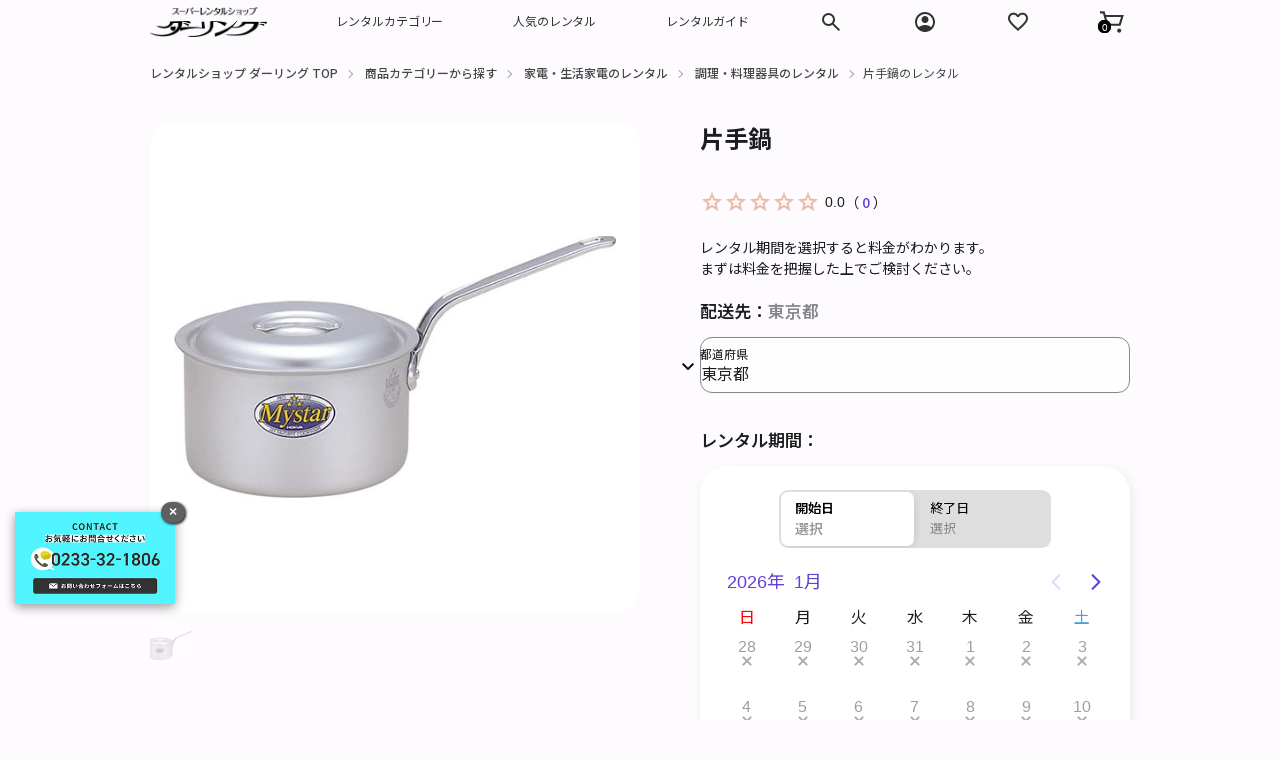

--- FILE ---
content_type: text/html; charset=UTF-8
request_url: https://www.darling.co.jp/item/saucepan
body_size: 246695
content:
<!doctype html>
<html lang="ja">

<head>
    <meta charset="utf-8" />
    <meta name="viewport" content="width=device-width, initial-scale=1.0" />
    <meta name="description" content=" 模擬店など、各種イベントに片手鍋のレンタルをご利用ください！ " />
    <title>片手鍋のレンタル | 片手鍋のレンタルならレンタルショップ ダーリング
</title>
    <link rel="canonical" href="https://www.darling.co.jp/item/saucepan" />

    <!-- Favicon -->
    <link rel="icon" href="/favicon.ico" sizes="32x32" type="image/vnd.microsoft.icon">
    <link rel="apple-touch-icon" href="/apple-touch-icon.png">
    <!-- CSS -->
    <link rel="stylesheet" type="text/css" href="/css/common.css">
    <link rel="stylesheet" type="text/css" href="/css/swiper.min.css">
    <link rel="stylesheet" type="text/css" href="/css/swiper-common.css">
    <link rel="stylesheet" type="text/css" href="/css/mobiscroll.javascript.min.css">
    <!-- JS -->
    <script type="text/javascript" src="/js/common.js"></script>
    <script type="text/javascript" src="/js/mobiscroll.javascript.min.js"></script>
    <!-- Google tag (gtag.js) -->
<script async src="https://www.googletagmanager.com/gtag/js?id=G-54GFRGD8ZM"></script>
<script type="text/javascript">
window.dataLayer = window.dataLayer || [];
function gtag(){dataLayer.push(arguments);}
gtag('js', new Date());
gtag('config', 'G-54GFRGD8ZM', { 'debug_mode':true });
</script>
<!-- /Google tag (gtag.js) -->
<!--Google Tag Manager-->
<noscript><iframe src="//www.googletagmanager.com/ns.html?id=GTM-T3XN8H"
height="0" width="0" style="display:none;visibility:hidden"></iframe></noscript>
<script type="text/javascript">(function(w,d,s,l,i){w[l]=w[l]||[];w[l].push({'gtm.start':
new Date().getTime(),event:'gtm.js'});var f=d.getElementsByTagName(s)[0],
j=d.createElement(s),dl=l!='dataLayer'?'&l='+l:'';j.async=true;j.src=
'//www.googletagmanager.com/gtm.js?id='+i+dl;f.parentNode.insertBefore(j,f);
})(window,document,'script','dataLayer','GTM-T3XN8H');</script>
<!--/Google Tag Manager-->
<!-- Optimize Next -->
<script>(function(p,r,o,j,e,c,t,g){
p['_'+t]={};g=r.createElement('script');g.src='https://www.googletagmanager.com/gtm.js?id=GTM-'+t;r[o].prepend(g);
g=r.createElement('style');g.innerText='.'+e+t+'{visibility:hidden!important}';r[o].prepend(g);
r[o][j].add(e+t);setTimeout(function(){if(r[o][j].contains(e+t)){r[o][j].remove(e+t);p['_'+t]=0}},c)
})(window,document,'documentElement','classList','loading',2000,'52HG3N9S')</script>
<!-- End Optimize Next -->
<!--Remarketing Google-->
<script type="text/javascript">
/* <![CDATA[ */
var google_conversion_id = 1062291067;
var google_custom_params = window.google_tag_params;
var google_remarketing_only = true;
/* ]]> */
</script>
<script type="text/javascript" src="//www.googleadservices.com/pagead/conversion.js"></script>
<noscript>
<div style="display:inline;">
<img height="1" width="1" style="border-style:none;" alt="" src="//googleads.g.doubleclick.net/pagead/viewthroughconversion/1062291067/?value=0&amp;guid=ON&amp;script=0"/>
</div>
</noscript>
<!--/Remarketing Google-->
<!-- Yahoo! Tag Manager-->
<script type="text/javascript">
  (function () {
    var tagjs = document.createElement("script");
    var s = document.getElementsByTagName("script")[0];
    tagjs.async = true;
    tagjs.src = "//s.yjtag.jp/tag.js#site=615vBMY";
    s.parentNode.insertBefore(tagjs, s);
  }());
</script>
<noscript>
  <iframe src="//b.yjtag.jp/iframe?c=615vBMY" width="1" height="1" frameborder="0" scrolling="no" marginheight="0" marginwidth="0"></iframe>
</noscript>
<!-- /Yahoo! Tag Manager-->
    <!-- JSON -->
        <script type="application/ld+json">
    {
        "@context": "https://schema.org",
        "@type": "BreadcrumbList",
        "itemListElement" :[
            {
                "@type": "ListItem",
                "position": 1,
                "name": "レンタルショップ ダーリング TOP",
                "item": "https://www.darling.co.jp"
            },{
                "@type": "ListItem",
                "position": 2,
                "name": "商品カテゴリーから探す",
                "item": "https://www.darling.co.jp/item-category"
            },
                        {
                "@type": "ListItem",
                "position": 3,
                "name": "家電・生活家電のレンタル",
                "item": "https://www.darling.co.jp/item-category/home-appliances"
            },
                        {
                "@type": "ListItem",
                "position": 4,
                "name": "調理・料理器具のレンタル",
                "item": "https://www.darling.co.jp/item-category/cookware"
            },
                        {
                "@type": "ListItem",
                "position": 5,
                "name": "片手鍋のレンタル",
                "item": "https://www.darling.co.jp/item/saucepan"
            }
        ]
    }
    </script>
    <script type="application/ld+json">
    [
        {
        "@context": "https://schema.org/",
        "@type": "ProductGroup",
        "name": "片手鍋",
        "description": "模擬店など、各種イベントに片手鍋のレンタルをご利用ください！",
        "url": "https://www.darling.co.jp/item/saucepan",
        "brand": {
          "@type": "Brand",
          "name": "北陸アルミニウム"
        },
        "productGroupID": "G0905",
        "hasVariant": [
                  {
            "@type": "Product",
            "sku": "1697",
            "image": "https://www.darling.co.jp/images/skus/1697-v1.webp",
            "name": "片手鍋",
            "description": "",
            "offers": {
              "@type": "AggregateOffer",
              "url": "https://www.darling.co.jp/item/saucepan?sku_code=1697",
              "offerCount": 1,
              "lowPrice": 2530,
              "highPrice": 2530,
              "priceCurrency": "JPY",
              "availability": "https://schema.org/InStock"
            }
          }                        ]              }
    ]
    </script>
<script type="text/javascript">
gtag("event", "view_item", {
    currency: "JPY",
    value: 0,    // イベントの金銭的価値
    items: [
        {
            item_id: "1697",
            item_name: "片手鍋",
            affiliation: "Darling Rental Shop",
            //coupon: "SUMMER_FUN",
            item_brand: "北陸アルミニウム",
            item_category: "020",
            item_category2: "02001",
            item_category3: "719",
            item_list_id: "related_products",
            item_list_name: "Related Products",
            price: 0,    // 商品アイテムの単価
            quantity: 1     // 商品アイテムの数量
        }
    ]
});
</script>
</head>
<body class="template-page-product-detail-page">
    <!-- Start: header -->
    <header>
        <div id="globalheader">
            <aside id="globalmessage-segment" dir="ltr" class="globalmessage-segment">
                <ul  class="globalmessage-segment-content">
                    <li class="globalmessage-segment-item"><a class href="#"></a></li>
                </ul>
            </aside>
            <nav id="globalnav" dir="ltr" class="globalnav js with-bag-count-onload with-bag-count" style="--globalnav-text-zoom-scale: 1;">
                <div class="globalnav-content">
                    <div class="globalnav-item globalnav-menuback">
                        <button id="globalnav-menuback-button" class="globalnav-menuback-button">
                            <span class="globalnav-chevron-icon">
                                <svg height="48" width="9">
                                    <use xlink:href="/images/sprite.svg#icon-arrow-back-ios"></use>
                                </svg>
                            </span>
                        </button>
                    </div>
                    <ul id="globalnav-list" class="globalnav-list">
                        <li class="globalnav-item globalnav-item-darling">
                            <a href="/" class="globalnav-link globalnav-link-darling">
                                <span class="globalnav-image-regular globalnav-link-image"><img src="/images/logo.png" alt="" decoding="async" loading="lazy" width="494" height="127" style="height: 30px; width: auto;"></span>
                                <span class="globalnav-image-compact globalnav-link-image"><img src="/images/logo.png" alt="" decoding="async" loading="lazy" width="494" height="127" style="height: 30px; width: auto;"></span>
                                <span class="globalnav-link-text">ダーリング</span>
                            </a>
                        </li>
                        <li class="globalnav-item globalnav-menu" id="globalnav-menu">
                            <div class="globalnav-flyout" style="--globalnav-flyout-item-total: 0; --globalnav-flyout-group-number: 0;">
                                <div class="globalnav-menu-list" style="--globalnav-flyout-item-total: 4;">
                                    <div class="globalnav-item globalnav-item-menu globalnav-item-submenu" style="--globalnav-flyout-item-number: 0;">
                                        <ul class="globalnav-submenu-trigger-group">
                                            <li class="globalnav-submenu-trigger-item" data-topnav-flyout-trigger-compact="true">
                                                <a tabindex="-1" class="globalnav-link globalnav-submenu-trigger-link">
                                                    <span class="globalnav-link-text-container">
                                                        <span class="globalnav-image-regular globalnav-link-image">レンタルカテゴリー</span>
                                                        <span class="globalnav-link-text">レンタルカテゴリー</span>
                                                    </span>
                                                    <span class="globalnav-link-chevron">
                                                        <svg height="48" width="9">
                                                            <use xlink:href="/images/sprite.svg#icon-arrow-forward-ios"></use>
                                                        </svg>
                                                    </span>
                                                </a>
                                            </li>
                                        </ul>
                                        <div class="globalnav-flyout globalnav-submenu" style="--globalnav-flyout-item-total: 0; --globalnav-flyout-group-number: 0; --globalnav-flyout-height: auto; --globalnav-flyout-rate: 240ms;">
                                            <div class="globalnav-flyout-scroll-container">
                                                <div class="globalnav-flyout-content globalnav-submenu-content" style="--globalnav-flyout-elevated-group-count: 1; --globalnav-flyout-group-total: 2; --globalnav-flyout-item-total: 8;">
                                                    <div class="globalnav-submenu-group globalnav-submenu-group-elevated" style="--globalnav-flyout-group-number: 0;">
                                                        <h2 class="globalnav-submenu-header" style="--globalnav-flyout-item-number: 1;">レンタルカテゴリー</h2>
                                                        <ul class="globalnav-submenu-list">
                                                            <li class="globalnav-submenu-list-item-elevated" style="--globalnav-flyout-item-number: 2;">
                                                                <a href="/item-category/baby-goods" class="globalnav-submenu-link">ベビー用品</a>
                                                            </li>
                                                            <li class="globalnav-submenu-list-item-elevated" style="--globalnav-flyout-item-number: 3;">
                                                                <a href="/item-category/event-supplies" class="globalnav-submenu-link">イベント用品</a>
                                                            </li>
                                                            <li class="globalnav-submenu-list-item-elevated" style="--globalnav-flyout-item-number: 4;">
                                                                <a href="/item-category/travel-products" class="globalnav-submenu-link">旅行用品</a>
                                                            </li>
                                                            <li class="globalnav-submenu-list-item-elevated" style="--globalnav-flyout-item-number: 5;">
                                                                <a href="/item-category/futon-cushion" class="globalnav-submenu-link">寝具</a>
                                                            </li>
                                                            <li class="globalnav-submenu-list-item-elevated" style="--globalnav-flyout-item-number: 6;">
                                                                <a href="/item-category/cosplay" class="globalnav-submenu-link">コスプレ衣装</a>
                                                            </li>
                                                            <li class="globalnav-submenu-list-item-elevated" style="--globalnav-flyout-item-number: 7;">
                                                                <a href="/item-category/outdoors" class="globalnav-submenu-link">キャンプ用品・アウトドア用品</a>
                                                            </li>
                                                            <li class="globalnav-submenu-list-item-elevated" style="--globalnav-flyout-item-number: 8;">
                                                                <a href="/item-category/home-appliances" class="globalnav-submenu-link">家電・生活家電</a>
                                                            </li>
                                                            <li class="globalnav-submenu-list-item-elevated" style="--globalnav-flyout-item-number: 9;">
                                                                <a href="/item-category/sport" class="globalnav-submenu-link">スポーツ用品</a>
                                                            </li>
                                                            <li class="globalnav-submenu-list-item-elevated" style="--globalnav-flyout-item-number: 10;">
                                                                <a href="/item-category/wintersports" class="globalnav-submenu-link">ウィンタースポーツ用品</a>
                                                            </li>
                                                            <li class="globalnav-submenu-list-item-elevated" style="--globalnav-flyout-item-number: 11;">
                                                                <a href="/item-category/video-audio" class="globalnav-submenu-link">照明・音響・映像機器</a>
                                                            </li>
                                                            <li class="globalnav-submenu-list-item-elevated" style="--globalnav-flyout-item-number: 12;">
                                                                <a href="/item-category/tool-stepladder" class="globalnav-submenu-link">作業用品</a>
                                                            </li>
                                                            <li class="globalnav-submenu-list-item-elevated" style="--globalnav-flyout-item-number: 13;">
                                                                <a href="/item-category/care" class="globalnav-submenu-link">介護用品・福祉用具</a>
                                                            </li>
                                                            <li class="globalnav-submenu-list-item" style="--globalnav-flyout-item-number: 14;">
                                                                <a href="/item-category" class="globalnav-submenu-link">レンタルカテゴリ一覧</a>
                                                            </li>
                                                        </ul>
                                                    </div>
                                                    <div class="globalnav-submenu-group" style="--globalnav-flyout-group-number: 1;">
                                                        <h2 class="globalnav-submenu-header" id="a34aaf7a" style="--globalnav-flyout-item-number: 1;">人気のレンタル特集</h2>
                                                        <ul class="globalnav-submenu-list">
                                                            <li class="globalnav-submenu-list-item" style="--globalnav-flyout-item-number: 2;">
                                                                <a href="/mag/ice-all" class="globalnav-submenu-link">かき氷機 レンタル特集</a>
                                                            </li>
                                                            <li class="globalnav-submenu-list-item" style="--globalnav-flyout-item-number: 3;">
                                                                <a href="/mag/watagashi-all" class="globalnav-submenu-link">綿菓子（わたがし・わたあめ）機 レンタル特集</a>
                                                            </li>
                                                            <li class="globalnav-submenu-list-item" style="--globalnav-flyout-item-number: 4;">
                                                                <a href="/mag/somensink-all" class="globalnav-submenu-link">流しそうめん レンタル特集</a>
                                                            </li>
                                                            <li class="globalnav-submenu-list-item" style="--globalnav-flyout-item-number: 5;">
                                                                <a href="/mag/kids-summer-festival" class="globalnav-submenu-link">こどもに大ウケ！夏まつりアイデア</a>
                                                            </li>
                                                            <li class="globalnav-submenu-list-item" style="--globalnav-flyout-item-number: 6;">
                                                                <a href="/mag/ennichi-stall-rental-pack" class="globalnav-submenu-link">縁日屋台セット レンタル特集</a>
                                                            </li>
                                                            <li class="globalnav-submenu-list-item" style="--globalnav-flyout-item-number: 7;">
                                                                <a href="/mag/preparing-for-summerevents" class="globalnav-submenu-link">夏のイベント用品 レンタル特集</a>
                                                            </li>
                                                        </ul>
                                                    </div>
                                                    <div class="globalnav-submenu-group" style="--globalnav-flyout-group-number: 2;">
                                                        <h2 class="globalnav-submenu-header" style="--globalnav-flyout-item-number: 1;">おすすめレンタル特集</h2>
                                                        <ul class="globalnav-submenu-list">
                                                            <li class="globalnav-submenu-list-item" style="--globalnav-flyout-item-number: 2;">
                                                                <a href="/mag/base-soft-all" class="globalnav-submenu-link">野球・ソフトボール用品 レンタル特集</a>
                                                            </li>
                                                            <li class="globalnav-submenu-list-item" style="--globalnav-flyout-item-number: 3;">
                                                                <a href="/mag/animal-suit" class="globalnav-submenu-link">着ぐるみ レンタル特集</a>
                                                            </li>
                                                            <li class="globalnav-submenu-list-item" style="--globalnav-flyout-item-number: 4;">
                                                                <a href="/mag/campset1-all" class="globalnav-submenu-link">シーン別おすすめキャンプセット</a>
                                                            </li>
                                                            <li class="globalnav-submenu-list-item" style="--globalnav-flyout-item-number: 5;">
                                                                <a href="/mag/barbecue-all" class="globalnav-submenu-link">バーベキュー用品 レンタル特集</a>
                                                            </li>
                                                            <li class="globalnav-submenu-list-item" style="--globalnav-flyout-item-number: 6;">
                                                                <a href="/mag/baby-homecoming" class="globalnav-submenu-link">里帰り・帰省のベビー用品 レンタル特集</a>
                                                            </li>
                                                        </ul>
                                                    </div>
                                                </div>
                                            </div>
                                        </div>
                                    </div>
                                    <div class="globalnav-item globalnav-item-menu globalnav-item-submenu" style="--globalnav-flyout-item-number: 1;">
                                        <ul class="globalnav-submenu-trigger-group">
                                            <li class="globalnav-submenu-trigger-item" data-topnav-flyout-trigger-compact="true">
                                                <a tabindex="-1" class="globalnav-link globalnav-submenu-trigger-link">
                                                    <span class="globalnav-link-text-container">
                                                        <span class="globalnav-image-regular globalnav-link-image">人気のレンタル</span>
                                                        <span class="globalnav-link-text">人気のレンタル</span>
                                                    </span>
                                                    <span class="globalnav-link-chevron">
                                                        <svg height="48" width="9">
                                                            <use xlink:href="/images/sprite.svg#icon-arrow-forward-ios"></use>
                                                        </svg>
                                                    </span>
                                                </a>
                                            </li>
                                        </ul>
                                        <div class="globalnav-flyout globalnav-submenu" style="--globalnav-flyout-item-total: 0; --globalnav-flyout-group-number: 0; --globalnav-flyout-height: auto; --globalnav-flyout-rate: 253.5ms;">
                                            <div class="globalnav-flyout-scroll-container">
                                                <div class="globalnav-flyout-content globalnav-submenu-content" style="--globalnav-flyout-elevated-group-count: 1; --globalnav-flyout-group-total: 2; --globalnav-flyout-item-total: 11;">
                                                    <div class="globalnav-submenu-group globalnav-submenu-group-elevated" style="--globalnav-flyout-group-number: 0;">
                                                        <h2 class="globalnav-submenu-header" style="--globalnav-flyout-item-number: 1;">人気のレンタル</h2>
                                                        <ul class="globalnav-submenu-list">
                                                            <li class="globalnav-submenu-list-item-elevated" style="--globalnav-flyout-item-number: 2;">
                                                                <a href="/item-category/babybed" class="globalnav-submenu-link">ベビーベッド レンタル</a>
                                                            </li>
                                                            <li class="globalnav-submenu-list-item-elevated" style="--globalnav-flyout-item-number: 3;">
                                                                <a href="/item-category/childseat" class="globalnav-submenu-link">チャイルドシート レンタル</a>
                                                            </li>
                                                            <li class="globalnav-submenu-list-item-elevated" style="--globalnav-flyout-item-number: 4;">
                                                                <a href="/item-category/stalls" class="globalnav-submenu-link">模擬店・文化祭・縁日用品 レンタル</a>
                                                            </li>
                                                            <li class="globalnav-submenu-list-item-elevated" style="--globalnav-flyout-item-number: 5;">
                                                                <a href="/item-category/cotton-machine" class="globalnav-submenu-link">綿菓子（わたがし・わたあめ）機 レンタル</a>
                                                            </li>
                                                            <li class="globalnav-submenu-list-item-elevated" style="--globalnav-flyout-item-number: 6;">
                                                                <a href="/item-category/pop-machine" class="globalnav-submenu-link">ポップコーン機 レンタル</a>
                                                            </li>
                                                            <li class="globalnav-submenu-list-item-elevated" style="--globalnav-flyout-item-number: 7;">
                                                                <a href="/item-category/ice-crusher" class="globalnav-submenu-link">かき氷機 レンタル</a>
                                                            </li>
                                                            <li class="globalnav-submenu-list-item-elevated" style="--globalnav-flyout-item-number: 8;">
                                                                <a href="/item-category/flow-somen" class="globalnav-submenu-link">流しそうめん レンタル</a>
                                                            </li>
                                                            <li class="globalnav-submenu-list-item-elevated" style="--globalnav-flyout-item-number: 9;">
                                                                <a href="/item-category/mirror-split" class="globalnav-submenu-link">鏡割り レンタル</a>
                                                            </li>
                                                            <li class="globalnav-submenu-list-item-elevated" style="--globalnav-flyout-item-number: 10;">
                                                                <a href="/item-category/barbecue" class="globalnav-submenu-link">バーベキュー用品 レンタル</a>
                                                            </li>
                                                            <li class="globalnav-submenu-list-item-elevated" style="--globalnav-flyout-item-number: 11;">
                                                                <a href="/item-category/humidifier" class="globalnav-submenu-link">加湿器 レンタル</a>
                                                            </li>
                                                            <li class="globalnav-submenu-list-item-elevated" style="--globalnav-flyout-item-number: 12;">
                                                                <a href="/item-category/baseball-softball" class="globalnav-submenu-link">野球・ソフトボール用品 レンタル</a>
                                                            </li>
                                                            <li class="globalnav-submenu-list-item-elevated" style="--globalnav-flyout-item-number: 13;">
                                                                <a href="/item-category/winter-sports" class="globalnav-submenu-link">レンタルスキー・スノボ</a>
                                                            </li>
                                                            <li class="globalnav-submenu-list-item" style="--globalnav-flyout-item-number: 14;">
                                                                <a href="/item-category" class="globalnav-submenu-link">レンタル商品一覧</a>
                                                            </li>
                                                        </ul>
                                                    </div>
                                                    <div class="globalnav-submenu-group" style="--globalnav-flyout-group-number: 1;">
                                                        <h2 class="globalnav-submenu-header" style="--globalnav-flyout-item-number: 1;">人気のレンタル × 単品</h2>
                                                        <ul class="globalnav-submenu-list">
                                                            <li class="globalnav-submenu-list-item" style="--globalnav-flyout-item-number: 2;">
                                                                <a href="/item/cottoncandy-mini" class="globalnav-submenu-link">綿菓子機（わたがし・わたあめ）小</a>
                                                            </li>
                                                            <li class="globalnav-submenu-list-item" style="--globalnav-flyout-item-number: 3;">
                                                                <a href="/item/joie-38306-childseat" class="globalnav-submenu-link">ステディR129 シェール Joie ジョイー チャイルドシート</a>
                                                            </li>
                                                            <li class="globalnav-submenu-list-item" style="--globalnav-flyout-item-number: 4;">
                                                                <a href="/item/icedendou" class="globalnav-submenu-link">電動タイプ ブロックアイススライサー 初雪氷削機</a>
                                                            </li>
                                                            <li class="globalnav-submenu-list-item" style="--globalnav-flyout-item-number: 5;">
                                                                <a href="/item/cottoncandy-large" class="globalnav-submenu-link">綿菓子（わたがし・わたあめ）機  大</a>
                                                            </li>
                                                            <li class="globalnav-submenu-list-item" style="--globalnav-flyout-item-number: 6;">
                                                                <a href="/item/aprica-2156263-2082" class="globalnav-submenu-link">ココネル エアー AB Aprica アップリカ ベビーベッド</a>
                                                            </li>
                                                            <li class="globalnav-submenu-list-item" style="--globalnav-flyout-item-number: 7;">
                                                                <a href="/item/grill" class="globalnav-submenu-link">バーベキューコンロ （焼網付き）8～10人用 尾上製作所</a>
                                                            </li>
                                                        </ul>
                                                    </div>
                                                    <div class="globalnav-submenu-group" style="--globalnav-flyout-group-number: 2;">
                                                        <h2 class="globalnav-submenu-header" style="--globalnav-flyout-item-number: 1;">人気のレンタル × セット</h2>
                                                        <ul class="globalnav-submenu-list">
                                                            <li class="globalnav-submenu-list-item" style="--globalnav-flyout-item-number: 2;">
                                                                <a href="/item/electric-shavedicemachine-set" class="globalnav-submenu-link">電動タイプ ブロックアイススライサー 初雪氷削機 かき氷100人分セット</a>
                                                            </li>
                                                            <li class="globalnav-submenu-list-item" style="--globalnav-flyout-item-number: 3;">
                                                                <a href="/item/team-set" class="globalnav-submenu-link">ソフトボール 1チームセット</a>
                                                            </li>
                                                            <li class="globalnav-submenu-list-item" style="--globalnav-flyout-item-number: 4;">
                                                                <a href="/item/large-cottoncandymachine-set" class="globalnav-submenu-link">綿菓子機（わたがし・わたあめ）大・色いろザラメ 100人分セット</a>
                                                            </li>
                                                            <li class="globalnav-submenu-list-item" style="--globalnav-flyout-item-number: 5;">
                                                                <a href="/item/caramel-popcornmachine-set" class="globalnav-submenu-link">キャラメルポップコーン 機材・材料 100人分セット</a>
                                                            </li>
                                                            <li class="globalnav-submenu-list-item" style="--globalnav-flyout-item-number: 6;">
                                                                <a href="/item/nagashi-somen-set-plastic-bamboo-b" class="globalnav-submenu-link">流しそうめん プラ竹水路・長脚セット B</a>
                                                            </li>
                                                            <li class="globalnav-submenu-list-item" style="--globalnav-flyout-item-number: 7;">
                                                                <a href="/item/outdoor-cooking-grills-set" class="globalnav-submenu-link">バーベキューコンロ（焼網付き）8～10人用 鉄板・炭セット 尾上製作所</a>
                                                            </li>
                                                        </ul>
                                                    </div>
                                                </div>
                                            </div>
                                        </div>
                                    </div>
                                    <div class="globalnav-item globalnav-item-menu globalnav-item-submenu" style="--globalnav-flyout-item-number: 2;">
                                        <ul class="globalnav-submenu-trigger-group">
                                            <li class="globalnav-submenu-trigger-item" data-topnav-flyout-trigger-compact="true">
                                                <a tabindex="-1" class="globalnav-link globalnav-submenu-trigger-link">
                                                    <span class="globalnav-link-text-container">
                                                        <span class="globalnav-image-regular globalnav-link-image">レンタルガイド</span>
                                                        <span class="globalnav-link-text">レンタルガイド</span>
                                                    </span>
                                                    <span class="globalnav-link-chevron">
                                                        <svg height="48" width="9">
                                                            <use xlink:href="/images/sprite.svg#icon-arrow-forward-ios"></use>
                                                        </svg>
                                                    </span>
                                                </a>
                                            </li>
                                        </ul>
                                        <div class="globalnav-flyout globalnav-submenu" style="--globalnav-flyout-item-total: 0; --globalnav-flyout-group-number: 0; --globalnav-flyout-height: auto; --globalnav-flyout-rate: 240ms;">
                                            <div class="globalnav-flyout-scroll-container">
                                                <div class="globalnav-flyout-content globalnav-submenu-content" style="--globalnav-flyout-elevated-group-count: 1; --globalnav-flyout-group-total: 2; --globalnav-flyout-item-total: 10;">
                                                    <div class="globalnav-submenu-group globalnav-submenu-group-elevated" style="--globalnav-flyout-group-number: 0;">
                                                        <h2 class="globalnav-submenu-header" style="--globalnav-flyout-item-number: 1;">ご利用ガイド</h2>
                                                        <ul class="globalnav-submenu-list">
                                                            <li class="globalnav-submenu-list-item-elevated" style="--globalnav-flyout-item-number: 2;">
                                                                <a href="/guide/rental" class="globalnav-submenu-link">レンタルの流れ</a>
                                                            </li>
                                                            <li class="globalnav-submenu-list-item-elevated" style="--globalnav-flyout-item-number: 3;">
                                                                <a href="/guide/order" class="globalnav-submenu-link">ご注文方法</a>
                                                            </li>
                                                            <li class="globalnav-submenu-list-item-elevated" style="--globalnav-flyout-item-number: 4;">
                                                                <a href="/guide/payment" class="globalnav-submenu-link">お支払い方法</a>
                                                            </li>
                                                            <li class="globalnav-submenu-list-item-elevated" style="--globalnav-flyout-item-number: 5;">
                                                                <a href="/guide/shipping-delivery" class="globalnav-submenu-link">お届けについて</a>
                                                            </li>
                                                            <li class="globalnav-submenu-list-item-elevated" style="--globalnav-flyout-item-number: 6;">
                                                                <a href="/guide/receiving" class="globalnav-submenu-link">ご返却方法</a>
                                                            </li>
                                                            <li class="globalnav-submenu-list-item-elevated" style="--globalnav-flyout-item-number: 7;">
                                                                <a href="/guide/extension" class="globalnav-submenu-link">ご延長方法</a>
                                                            </li>
                                                            <li class="globalnav-submenu-list-item-elevated" style="--globalnav-flyout-item-number: 8;">
                                                                <a href="/guide/receipt" class="globalnav-submenu-link">領収証等各種書類</a>
                                                            </li>
                                                            <li class="globalnav-submenu-list-item-elevated" style="--globalnav-flyout-item-number: 9;">
                                                                <a href="/guide/order-fax" class="globalnav-submenu-link">FAX注文書のダウンロード</a>
                                                            </li>
                                                            <li class="globalnav-submenu-list-item" style="--globalnav-flyout-item-number: 10;">
                                                                <a href="/guide" class="globalnav-submenu-link">ご利用ガイド一覧</a>
                                                            </li>
                                                        </ul>
                                                    </div>
                                                    <div class="globalnav-submenu-group" style="--globalnav-flyout-group-number: 1;">
                                                        <h2 class="globalnav-submenu-header" style="--globalnav-flyout-item-number: 1;">サポートを受ける</h2>
                                                        <ul class="globalnav-submenu-list">
                                                            <li class="globalnav-submenu-list-item" style="--globalnav-flyout-item-number: 2;">
                                                                <a href="/inquiry" class="globalnav-submenu-link">お問い合わせ</a>
                                                            </li>
                                                            <li class="globalnav-submenu-list-item" style="--globalnav-flyout-item-number: 3;">
                                                                <a href="/business" class="globalnav-submenu-link">法人のお客様向けお問い合わせ</a>
                                                            </li>
                                                        </ul>
                                                    </div>
                                                    <div class="globalnav-submenu-group " style="--globalnav-flyout-group-number: 2;">
                                                        <h2 class="globalnav-submenu-header" style="--globalnav-flyout-item-number: 1;">役立つトピック</h2>
                                                        <ul class="globalnav-submenu-list">
                                                            <li class="globalnav-submenu-list-item" style="--globalnav-flyout-item-number: 2;">
                                                                <a href="/faq" class="globalnav-submenu-link">よくある質問</a>
                                                            </li>
                                                            <li class="globalnav-submenu-list-item" style="--globalnav-flyout-item-number: 4;">
                                                                <a href="/news" class="globalnav-submenu-link">ニュース</a>
                                                            </li>
                                                        </ul>
                                                    </div>
                                                </div>
                                            </div>
                                        </div>
                                    </div>
                                </div>
                            </div>
                        </li>
                        <li class="globalnav-item globalnav-icon globalnav-search shift-0-1">
                            <a tabindex="-1" id="globalnav-menubutton-link-search" class="globalnav-link globalnav-link-search">
                                <span class="globalnav-image-regular">
                                    <svg height="44" width="24">
                                        <use xlink:href="/images/sprite.svg#icon-search"></use>
                                    </svg>
                                </span>
                                <span class="globalnav-image-compact">
                                    <svg height="48" width="24">
                                        <use xlink:href="/images/sprite.svg#icon-search"></use>
                                    </svg>
                                </span>
                            </a>
                            <div id="globalnav-submenu-search" class="globalnav-flyout globalnav-submenu" style="--globalnav-flyout-item-total: 0; --globalnav-flyout-group-number: 0; --globalnav-flyout-height: auto; --globalnav-flyout-rate: 240ms;">
                                <div class="globalnav-flyout-scroll-container">
                                    <div class="globalnav-flyout-content globalnav-submenu-content">
                                        <form action="/search" method="get" class="globalnav-searchfield">
                                            <div class="globalnav-searchfield-wrapper">
                                                <input type="text" name="q" placeholder="商品・キーワードで検索" autocorrect="off" autocapitalize="off" autocomplete="off" class="globalnav-searchfield-input">
                                                <input type="hidden" id="globalnav-searchfield-src" name="src" value="globalnav">
                                                <button tabindex="-1" aria-hidden="true" type="submit" class="globalnav-searchfield-submit">
                                                    <span class="globalnav-image-regular">
                                                        <svg height="32" width="30">
                                                            <use xlink:href="/images/sprite.svg#icon-search"></use>
                                                        </svg>
                                                    </span>
                                                    <span class="globalnav-image-compact">
                                                        <svg height="40" width="38">
                                                            <use xlink:href="/images/sprite.svg#icon-search"></use>
                                                        </svg>
                                                    </span>
                                                </button>
                                            </div>
                                            <div role="status" aria-live="polite" class="globalnav-searchresults-count">
                                            </div>
                                        </form>
                                        <div class="globalnav-searchresults">
                                            <div class="globalnav-searchresults-current">
                                                <div class="globalnav-searchresults-container" style="--globalnav-flyout-group-number: 0;">
                                                    <h2 class="globalnav-searchresults-header" style="--globalnav-flyout-item-number: 0;">クイックリンク</h2>
                                                    <ul class="globalnav-searchresults-list" role="list">
                                                        <li class="globalnav-searchresults-list-item" role="listitem" style="--globalnav-flyout-item-number: 1;">
                                                            <a href="/item-category" class="globalnav-searchresults-list-link">
                                                                <span class="globalnav-searchresults-list-icon">
                                                                    <span class="globalnav-image-regular globalnav-link-image">
                                                                        <svg height="16" width="9">
                                                                            <use xlink:href="/images/sprite.svg#icon-arrow-forward"></use>
                                                                        </svg>
                                                                    </span>
                                                                    <span class="globalnav-image-compact globalnav-link-image">
                                                                        <svg height="25" width="13">
                                                                            <use xlink:href="/images/sprite.svg#icon-arrow-forward"></use>
                                                                        </svg>
                                                                    </span>
                                                                </span>
                                                                <span class="globalnav-searchresults-list-text">商品カテゴリから探す</span>
                                                            </a>
                                                        </li>
                                                        <li class="globalnav-searchresults-list-item" role="listitem" style="--globalnav-flyout-item-number: 2;">
                                                            <a href="/item?sort=1" class="globalnav-searchresults-list-link">
                                                                <span class="globalnav-searchresults-list-icon">
                                                                    <span class="globalnav-image-regular globalnav-link-image">
                                                                        <svg height="16" width="9">
                                                                            <use xlink:href="/images/sprite.svg#icon-arrow-forward"></use>
                                                                        </svg>
                                                                    </span>
                                                                    <span class="globalnav-image-compact globalnav-link-image">
                                                                        <svg height="25" width="13">
                                                                            <use xlink:href="/images/sprite.svg#icon-arrow-forward"></use>
                                                                        </svg>
                                                                    </span>
                                                                </span>
                                                                <span class="globalnav-searchresults-list-text">商品一覧・新着順</span>
                                                            </a>
                                                        </li>
                                                        <li class="globalnav-searchresults-list-item" role="listitem" style="--globalnav-flyout-item-number: 3;">
                                                            <a href="/item?sort=4" class="globalnav-searchresults-list-link">
                                                                <span class="globalnav-searchresults-list-icon">
                                                                    <span class="globalnav-image-regular globalnav-link-image">
                                                                        <svg height="16" width="9">
                                                                            <use xlink:href="/images/sprite.svg#icon-arrow-forward"></use>
                                                                        </svg>
                                                                    </span>
                                                                    <span class="globalnav-image-compact globalnav-link-image">
                                                                        <svg height="25" width="13">
                                                                            <use xlink:href="/images/sprite.svg#icon-arrow-forward"></use>
                                                                        </svg>
                                                                    </span>
                                                                </span>
                                                                <span class="globalnav-searchresults-list-text">商品一覧・人気順</span>
                                                            </a>
                                                        </li>
                                                        <li class="globalnav-searchresults-list-item" role="listitem" style="--globalnav-flyout-item-number: 4;">
                                                            <a href="/item?sort=6" class="globalnav-searchresults-list-link">
                                                                <span class="globalnav-searchresults-list-icon">
                                                                    <span class="globalnav-image-regular globalnav-link-image">
                                                                        <svg height="16" width="9">
                                                                            <use xlink:href="/images/sprite.svg#icon-arrow-forward"></use>
                                                                        </svg>
                                                                    </span>
                                                                    <span class="globalnav-image-compact globalnav-link-image">
                                                                        <svg height="25" width="13">
                                                                            <use xlink:href="/images/sprite.svg#icon-arrow-forward"></use>
                                                                        </svg>
                                                                    </span>
                                                                </span>
                                                                <span class="globalnav-searchresults-list-text">商品一覧・レビュー数が多い順</span>
                                                            </a>
                                                        </li>
                                                    </ul>
                                                </div>
                                            </div>
                                        </div>
                                    </div>
                                </div>
                            </div>
                        </li>
                        <li class="globalnav-item globalnav-icon globalnav-account" id="globalnav-account">
                            <a tabindex="-1" class="globalnav-link globalnav-link-account">
                                <span class="globalnav-image-regular">
                                    <svg height="44" width="24">
                                        <use xlink:href="/images/sprite.svg#icon-account"></use>
                                    </svg>
                                </span>
                                <span class="globalnav-image-compact">
                                    <svg height="48" width="24">
                                        <use xlink:href="/images/sprite.svg#icon-account"></use>
                                    </svg>
                                </span>
                            </a>
                            <div id="globalnav-submenu-account" class="globalnav-flyout globalnav-submenu" style="--globalnav-flyout-item-total: 0; --globalnav-flyout-group-number: 0; --globalnav-flyout-height: auto; --globalnav-flyout-rate: 240ms;">
                                <div class="globalnav-flyout-scroll-container">
                                    <div class="globalnav-flyout-content globalnav-submenu-content">
                                        <div class="ac-account-flyout-container ac-gn-accountview-content">
                                            <div class="ac-account-flyout-content">
                                                <div class="ac-account-flyout-content-left">
                                                    <h2 class="globalnav-flyout-item ac-gn-accountview-header" style="--globalnav-flyout-item-number: 0;">
                                                                                                                ようこそレンタルショップダーリングへ
                                                                                                            </h2>
                                                    <div class="globalnav-flyout-item ac-gn-accountview-subheader" style="--globalnav-flyout-item-number: 1;">
                                                                                                                ログインしてレンタルがスムーズになります。
                                                                                                            </div>
                                                </div>
                                                <div class="ac-account-flyout-content-right">
                                                    <a href="/mypage" class="globalnav-flyout-item ac-gn-accountview-button ac-gn-accountview-button-pill" style="--globalnav-flyout-item-number: 2;">ログイン</a>
                                                </div>
                                            </div>
                                            <div class="ac-gn-accountview-nav-item-wrapper">
                                                <h3 class="globalnav-flyout-item ac-gn-accountview-nav-item-header" style="--globalnav-flyout-item-number: 3;">マイページ</h3>
                                                <ul>
                                                    <li class="globalnav-flyout-item ac-gn-accountview-nav-item ac-gn-accountview-nav-item-orders" style="--globalnav-flyout-item-number: 4;">
                                                        <a href="/mypage/main" class="ac-gn-accountview-nav-link ac-gn-accountview-nav-link-orders">
                                                            <div class="ac-gn-accountview-nav-image-container">
                                                                <svg class="ac-gn-accountview-nav-svgicon" height="25" width="16">
                                                                    <use xlink:href="/images/sprite.svg#icon-mypage"></use>
                                                                </svg>
                                                            </div>
                                                            <span class="ac-gn-accountview-nav-text">メインメニュー</span>
                                                        </a>
                                                    </li>
                                                    <li class="globalnav-flyout-item ac-gn-accountview-nav-item ac-gn-accountview-nav-item-yoursaves" style="--globalnav-flyout-item-number: 5;">
                                                        <a href="/mypage/user" class="ac-gn-accountview-nav-link ac-gn-accountview-nav-link-yoursaves">
                                                            <div class="ac-gn-accountview-nav-image-container">
                                                                <svg class="ac-gn-accountview-nav-svgicon" height="25" width="16">
                                                                    <use xlink:href="/images/sprite.svg#icon-user"></use>
                                                                </svg>
                                                            </div>
                                                            <span class="ac-gn-accountview-nav-text">ご登録情報</span>
                                                        </a>
                                                    </li>
                                                    <li class="globalnav-flyout-item ac-gn-accountview-nav-item ac-gn-accountview-nav-item-account" style="--globalnav-flyout-item-number: 6;">
                                                        <a href="/mypage/order" class="ac-gn-accountview-nav-link ac-gn-accountview-nav-link-account">
                                                            <div class="ac-gn-accountview-nav-image-container">
                                                                <svg class="ac-gn-accountview-nav-svgicon" height="25" width="16">
                                                                    <use xlink:href="/images/sprite.svg#icon-order"></use>
                                                                </svg>
                                                            </div>
                                                            <span class="ac-gn-accountview-nav-text">ご注文履歴</span>
                                                        </a>
                                                    </li>
                                                    <li class="globalnav-flyout-item ac-gn-accountview-nav-item ac-gn-accountview-nav-item-signIn" style="--globalnav-flyout-item-number: 7;">
                                                        <a href="/mypage/favorite" class="ac-gn-accountview-nav-link ac-gn-accountview-nav-link-signin">
                                                            <div class="ac-gn-accountview-nav-image-container">
                                                                <svg class="ac-gn-accountview-nav-svgicon" height="25" width="16">
                                                                    <use xlink:href="/images/sprite.svg#icon-favorite"></use>
                                                                </svg>
                                                            </div>
                                                            <span class="ac-gn-accountview-nav-text">お気に入り</span>
                                                        </a>
                                                    </li>
                                                    <li class="globalnav-flyout-item ac-gn-accountview-nav-item ac-gn-accountview-nav-item-signIn" style="--globalnav-flyout-item-number: 8;">
                                                                                                                <a href="/mypage" class="ac-gn-accountview-nav-link ac-gn-accountview-nav-link-signin">
                                                            <div class="ac-gn-accountview-nav-image-container">
                                                                <svg class="ac-gn-accountview-nav-svgicon" height="25" width="16">
                                                                    <use xlink:href="/images/sprite.svg#icon-login"></use>
                                                                </svg>
                                                            </div>
                                                            <span class="ac-gn-accountview-nav-text">ログイン</span>
                                                        </a>
                                                                                                            </li>
                                                </ul>
                                            </div>
                                        </div>
                                    </div>
                                </div>
                            </div>
                        </li>
                        <li class="globalnav-item globalnav-favorite">
                            <a href="/mypage/favorite" class="globalnav-link globalnav-link-favorite">
                                <span class="globalnav-image-regular">
                                    <svg height="44" width="24">
                                        <use xlink:href="/images/sprite.svg#icon-favorite"></use>
                                    </svg>
                                </span>
                                <span class="globalnav-image-compact">
                                    <svg height="48" width="24">
                                        <use xlink:href="/images/sprite.svg#icon-favorite"></use>
                                    </svg>
                                </span>
                            </a>
                        </li>
                        <li id="globalnav-bag" class="globalnav-item globalnav-bag with-badge">
                            <div class="globalnav-bag-wrapper">
                                <a href="/cart" role="button" id="globalnav-menubutton-link-bag" class="globalnav-link globalnav-link-bag">
                                    <span class="globalnav-image-regular">
                                        <svg height="44" width="24">
                                            <use xlink:href="/images/sprite.svg#icon-shopping-bag"></use>
                                        </svg>
                                    </span>
                                    <span class="globalnav-image-compact">
                                        <svg height="48" width="24">
                                            <use xlink:href="/images/sprite.svg#icon-shopping-bag"></use>
                                        </svg>
                                    </span>
                                </a>
                                <span class="globalnav-bag-badge">
                                                                        <span class="globalnav-bag-badge-number">0</span>
                                                                    </span>
                            </div>
                        </li>
                    </ul>
                    <div class="globalnav-menutrigger">
                        <button id="globalnav-menutrigger-button" class="globalnav-menutrigger-button">
                            <svg width="18" height="18" viewBox="0 0 18 18">
                                <polyline id="globalnav-menutrigger-bread-bottom" fill="none" stroke="currentColor" stroke-width="1.2" stroke-linecap="round" stroke-linejoin="round" points="2 12, 16 12" class="globalnav-menutrigger-bread globalnav-menutrigger-bread-bottom">
                                    <animate id="globalnav-anim-menutrigger-bread-bottom-open" attributeName="points" keyTimes="0;0.5;1" dur="0.24s" begin="indefinite" fill="freeze" calcMode="spline" keySplines="0.42, 0, 1, 1;0, 0, 0.58, 1" values=" 2 12, 16 12; 2 9, 16 9; 3.5 15, 15 3.5"></animate>
                                    <animate id="globalnav-anim-menutrigger-bread-bottom-close" attributeName="points" keyTimes="0;0.5;1" dur="0.24s" begin="indefinite" fill="freeze" calcMode="spline" keySplines="0.42, 0, 1, 1;0, 0, 0.58, 1" values=" 3.5 15, 15 3.5; 2 9, 16 9; 2 12, 16 12"></animate>
                                </polyline>
                                <polyline id="globalnav-menutrigger-bread-top" fill="none" stroke="currentColor" stroke-width="1.2" stroke-linecap="round" stroke-linejoin="round" points="2 5, 16 5" class="globalnav-menutrigger-bread globalnav-menutrigger-bread-top">
                                    <animate id="globalnav-anim-menutrigger-bread-top-open" attributeName="points" keyTimes="0;0.5;1" dur="0.24s" begin="indefinite" fill="freeze" calcMode="spline" keySplines="0.42, 0, 1, 1;0, 0, 0.58, 1" values=" 2 5, 16 5; 2 9, 16 9; 3.5 3.5, 15 15"></animate>
                                    <animate id="globalnav-anim-menutrigger-bread-top-close" attributeName="points" keyTimes="0;0.5;1" dur="0.24s" begin="indefinite" fill="freeze" calcMode="spline" keySplines="0.42, 0, 1, 1;0, 0, 0.58, 1" values=" 3.5 3.5, 15 15; 2 9, 16 9; 2 5, 16 5"></animate>
                                </polyline>
                            </svg>
                        </button>
                    </div>
                </div>
                <span style="visibility: hidden; position: absolute; top: 0px; z-index: -1;"></span>
            </nav>
            <div id="globalnav-curtain" class="globalnav-curtain"></div>
            <div id="globalnav-placeholder" class="globalnav-placeholder"></div>
        </div>
    </header>
    <!-- End: header -->    <!-- Start: main -->
    <main>
            <nav class="breadcrumb">
            <ol class="breadcrumb-list">
                                <li class="breadcrumb-list-item">
                    <a href="/">レンタルショップ ダーリング TOP</a>
                </li>
                <li class="breadcrumb-list-item">
                    <a href="/item-category">商品カテゴリーから探す</a>
                </li>
                                    <li class="breadcrumb-list-item">
                    <a href="/item-category/home-appliances">家電・生活家電のレンタル</a>
                </li>
                                    <li class="breadcrumb-list-item">
                    <a href="/item-category/cookware">調理・料理器具のレンタル</a>
                </li>
                                    <li class="breadcrumb-list-item">片手鍋のレンタル</li>
                            </ol>
        </nav>
        <article class="pdp">
            <!-- Start: .pdp-main -->
            <section class="pdp-main">
                <div class="row as-l-container">
                    <div class="pdp-main-media column large-6 small-12 sticky">
                        <div class="gallery01 l-section">
                            <div class="l-inner">
                                <!-- Start: .swiper-main -->
                                <div class="swiper swiper-main">
                                    <div class="swiper-wrapper">
                                                                                <div class="swiper-slide">
                                            <figure class="slide">
                                                <div class="slide-media"><img src="/images/items/g0905-v1.webp" alt="" decoding="async" loading="lazy" width="640" height="640" /></div>
                                            </figure>
                                        </div>
                                                                                                                                                                                                                                                                                                                                                                                                                                                                                                                                                                                                                                                                                                                                                                                                                                                                    </div>
                                    <div class="swiper-controller">
                                        <div class="swiper-button-prev"></div>
                                        <div class="swiper-button-next"></div>
                                    </div>
                                </div>
                                <!-- End: .swiper-main -->
                                <!-- Start: .swiper-thumb -->
                                <div class="swiper swiper-thumb">
                                    <div class="swiper-wrapper">
                                                                                <div class="swiper-slide">
                                            <div class="thumb-media"><img src="/images/items/g0905-v1-thumb.webp" alt=""></div>
                                        </div>
                                                                                                                                                                                                                                                                                                                                                                                                                                                                                                                                                                                                                                                                                                                                                                                                                                                                    </div>
                                    <div class="swiper-scrollbar"></div>
                                </div>
                                <!-- End: .wiper-thumb -->
                            </div>
                        </div>
                    </div>
                    <div class="pdp-main-content column large-6 small-12">
                        <h1 class="pdp-headline">片手鍋</h1>
                        <div class="pdp-review-aggregate-rating">
                            <div class="review-rating-stars">
                                <span class="review-rating-star is-star-small  is-star-empty "></span>
                                <span class="review-rating-star is-star-small  is-star-empty "></span>
                                <span class="review-rating-star is-star-small  is-star-empty "></span>
                                <span class="review-rating-star is-star-small  is-star-empty "></span>
                                <span class="review-rating-star is-star-small  is-star-empty "></span>
                                <p class="review-rating-value"> 0.0 </p>
                                <p class="review-count">（<a href="#review"> 0 </a>）</p>
                            </div>
                        </div>
                                                <div class="pdp-supporting-text">レンタル期間を選択すると料金がわかります。<br />まずは料金を把握した上でご検討ください。</div>
                                                <div class="pdp-form">
                                                        <div class="form-container">
                                <form action="/cart" method="POST" name="form1" id="form1">
                                    <input type="hidden" name="_method" value="PUT">                                    <input type="hidden" name="_token" value="6lnpn3EDJwbz4woL8FjXR1wzrEQBfurhDp7wFYrc" autocomplete="off">                                    <input type="hidden" name="item_code" id="item_code" value="G0905" />

                                    <div class="form-layout">
                                        <!-- Start: Variations1 -->
                                                                                <!-- End: Variations1 -->
                                        <!-- Start: Variations2 -->
                                                                                <!-- End: Variations2 -->

                                        <!-- Start: Options1 -->
                                                                                <!-- End: Options1 -->
                                        <!-- Start: Options2 -->
                                                                                <!-- End: Options2 -->

                                                                                <!-- Start: Settings -->
                                        <div class="form-layout-section">
                                            <fieldset>
                                                <legend>
                                                    <h2 class="form-layout-section-headline">配送先：<span id="pref_name">東京都</span></h2>
                                                </legend>
                                                <div class="form-layout-row">
                                                    <div class="form-layout-row-fields">
                                                        <div class="row">
                                                            <div class="column large-12 small-12">
                                                                <div class="form-layout-field">
                                                                    <div class="form-dropdown ">
                                                                        <select name="pref_code" id="pref_code" class="form-dropdown-select " onchange="change_select(this);change_pref(this[this.selectedIndex].textContent);">
                                                                            <option value="" disabled >選択してください</option>
                                                                                                                                                        <option value="1">北海道</option>
                                                                                                                                                        <option value="2">青森県</option>
                                                                                                                                                        <option value="3">岩手県</option>
                                                                                                                                                        <option value="4">宮城県</option>
                                                                                                                                                        <option value="5">秋田県</option>
                                                                                                                                                        <option value="6">山形県</option>
                                                                                                                                                        <option value="7">福島県</option>
                                                                                                                                                        <option value="8">茨城県</option>
                                                                                                                                                        <option value="9">栃木県</option>
                                                                                                                                                        <option value="10">群馬県</option>
                                                                                                                                                        <option value="11">埼玉県</option>
                                                                                                                                                        <option value="12">千葉県</option>
                                                                                                                                                        <option value="13" selected >東京都</option>
                                                                                                                                                        <option value="14">神奈川県</option>
                                                                                                                                                        <option value="15">新潟県</option>
                                                                                                                                                        <option value="16">富山県</option>
                                                                                                                                                        <option value="17">石川県</option>
                                                                                                                                                        <option value="18">福井県</option>
                                                                                                                                                        <option value="19">山梨県</option>
                                                                                                                                                        <option value="20">長野県</option>
                                                                                                                                                        <option value="21">岐阜県</option>
                                                                                                                                                        <option value="22">静岡県</option>
                                                                                                                                                        <option value="23">愛知県</option>
                                                                                                                                                        <option value="24">三重県</option>
                                                                                                                                                        <option value="25">滋賀県</option>
                                                                                                                                                        <option value="26">京都府</option>
                                                                                                                                                        <option value="27">大阪府</option>
                                                                                                                                                        <option value="28">兵庫県</option>
                                                                                                                                                        <option value="29">奈良県</option>
                                                                                                                                                        <option value="30">和歌山県</option>
                                                                                                                                                        <option value="31">鳥取県</option>
                                                                                                                                                        <option value="32">島根県</option>
                                                                                                                                                        <option value="33">岡山県</option>
                                                                                                                                                        <option value="34">広島県</option>
                                                                                                                                                        <option value="35">山口県</option>
                                                                                                                                                        <option value="36">徳島県</option>
                                                                                                                                                        <option value="37">香川県</option>
                                                                                                                                                        <option value="38">愛媛県</option>
                                                                                                                                                        <option value="39">高知県</option>
                                                                                                                                                        <option value="40">福岡県</option>
                                                                                                                                                        <option value="41">佐賀県</option>
                                                                                                                                                        <option value="42">長崎県</option>
                                                                                                                                                        <option value="43">熊本県</option>
                                                                                                                                                        <option value="44">大分県</option>
                                                                                                                                                        <option value="45">宮崎県</option>
                                                                                                                                                        <option value="46">鹿児島県</option>
                                                                                                                                                        <option value="47">沖縄県</option>
                                                                                                                                                    </select>
                                                                        <span class="form-dropdown-chevron"></span>
                                                                        <span class="form-dropdown-label">都道府県</span>
                                                                                                                                            </div>
                                                                </div>
                                                            </div>
                                                        </div>
                                                    </div>
                                                </div>
                                            </fieldset>
                                        </div>
                                        <div class="form-layout-section">
                                            <fieldset>
                                                <legend>
                                                    <h2 class="form-layout-section-headline">レンタル期間：<span id="days"></span></h2>
                                                </legend>
                                                <div class="form-rental-calendar">
                                                    <div class="form-rental-calendar-container">
                                                        <div id="rental-calendar"></div>
                                                        <input type="hidden" name="start_date" id="start_date" value="" />
                                                        <input type="hidden" name="end_date" id="end_date" value="" />
                                                        <input type="hidden" name="rental_days" id="rental_days" value="0" />
                                                    </div>
                                                </div>
                                            </fieldset>
                                        </div>
                                                                                 <div class="form-layout-section">
                                            <div class="form-summary">
                                                <div class="form-summary-content">
                                                    <div class="form-summary-label-value-container">
                                                        <div class="form-summary-label">価格：</div>
                                                        <div class="form-summary-value"><span class="form-summary-price" id="price">－</span></div>
                                                    </div>
                                                </div>
                                                <div class="form-summary-content">
                                                    <div class="form-summary-label-value-container">
                                                        <div class="form-summary-label">獲得ポイント：</div>
                                                        <div class="form-summary-value"><span class="form-summary-point" id="point">－</span></div>
                                                    </div>
                                                </div>
                                            </div>
                                        </div>
                                        <!-- Start: Incrementor -->
                                        <div class="form-layout-section">
                                            <fieldset>
                                                <legend>
                                                    <h2 class="form-layout-section-headline">数量</h2>
                                                </legend>
                                                <div class="form-layout-row">
                                                    <div class="form-layout-row-fields">
                                                        <div class="row">
                                                            <div class="column large-12 small-12">
                                                                <div class="form-layout-field">
                                                                    <div class="form-incrementor">
                                                                        <div class="form-incrementor-input">
                                                                            <div class="form-textbox form-textbox-with-incrementor-button ">
                                                                                <button type="button" class="form-textbox-incrementor-button form-textbox-incrementor-remove" onclick="num_down();">
                                                                                    <svg>
                                                                                        <use xlink:href="/images/sprite.svg#icon-remove"></use>
                                                                                    </svg>
                                                                                </button>
                                                                                <input type="text" name="num" id="num" value="1" maxlength="3" class="form-textbox-input" oninput="validate_number(this);" />
                                                                                <button type="button" class="form-textbox-incrementor-button form-textbox-incrementor-add" onclick="num_up();">
                                                                                    <svg>
                                                                                        <use xlink:href="/images/sprite.svg#icon-add"></use>
                                                                                    </svg>
                                                                                </button>
                                                                                                                                                            </div>
                                                                        </div>
                                                                    </div>
                                                                </div>
                                                            </div>
                                                        </div>
                                                    </div>
                                                </div>
                                            </fieldset>
                                        </div>
                                        <!-- End: Incrementor -->
                                    </div>
                                    <div class="form-action">
                                                                                <button class="form-button button-add-to-cart" name="add-to-cart" type="submit" value="add-to-cart" id="button_add_to_cart">
                                            <span class="label">カートに入れる</span>
                                        </button>
                                                                                <button type="button" id="button_favorite" class="form-button form-button-secondary favorite-button " data-sku_code="1697">お気に入り登録</button>
                                    </div>
                                    <div class="form-decision-support">
                                                                                <div class="form-decision-container" data-trigger-click="click [data-relatedlink=':ra:_link']" onclick="modal_open('modal_rental_price');">
                                            <div class="form-decision-row">
                                                <div class="form-decision-col">
                                                    <div id=":ra:" class="form-decision-header">レンタル料金一覧</div>
                                                    <div class="form-decision-description">日数ごとのレンタル料金を確認してみましょう。</div>
                                                </div>
                                            </div>
                                            <a class="form-decision-button" href="#" role="button" aria-labelledby=":ra:_showmore :ra:" data-relatedlink=":ra:_link" data-trigger-stoppropagation="true" data-ase-loader="buyflow-info-overlay-loader">
                                                <span id=":ra:_showmore" class="visuallyhidden">詳細を表示</span>
                                            </a>
                                        </div>
                                                                                <div class="form-decision-container" data-trigger-click="click [data-relatedlink=':ra:_link']" onclick="modal_open('modal_shipping_fee');">
                                            <div class="form-decision-row">
                                                <div class="form-decision-col">
                                                    <div id=":ra:" class="form-decision-header">往復送料一覧</div>
                                                    <div class="form-decision-description">配送先ごとの往復送料を確認してみましょう。</div>
                                                </div>
                                            </div>
                                            <a class="form-decision-button" href="#" role="button" aria-labelledby=":ra:_showmore :ra:" data-relatedlink=":ra:_link" data-trigger-stoppropagation="true" data-ase-loader="buyflow-info-overlay-loader">
                                                <span id=":ra:_showmore" class="visuallyhidden">詳細を表示</span>
                                            </a>
                                        </div>
                                    </div>
                                    <span id="cart_html1">
                                    
                                    </span>
                                    <span id="cart_html2">
                                    
                                    </span>
                                    <span id="cart_html3">
                                    
                                    </span>
                                </form>
                            </div>
                        </div>
                    </div>
                </div>
            </section>
            <!-- End: .pdp-main -->
            <!-- Start: .pdp-sub -->
            <section class="pdp-sub">
                <div class="row as-l-container">
                    <div class="accordion">
                        <div class="accordion-tab is-active">
                            <h2 class="accordion-tab-title">商品説明</h2>
                            <div class="accordion-tab-content">
                                <div class="accordion-tab-container">
                                    <p id="context">模擬店など、各種イベントに片手鍋のレンタルをご利用ください！</p>
                                </div>
                            </div>
                        </div>
                                                <div class="accordion-tab is-active">
                            <h2 class="accordion-tab-title">商品仕様</h2>
                            <div class="accordion-tab-content">
                                <div class="accordion-tab-container">
                                    <!-- Start: .table-wrapper -->
                                    <div class="table-wrapper" id="sku_spec">
                                        <table class="table">
                                            <thead>
                                                <th colspan="2">
                                                    片手鍋
                                                </th>
                                            </thead>
                                            <tbody>
                                                                                                <tr>
                                                    <th>SKUコード</th>
                                                    <td>1697</td>
                                                </tr>
                                                                                                                                                <tr>
                                                    <th>ブランド名</th>
                                                    <td>北陸アルミニウム</td>
                                                </tr>
                                                                                                                                                <tr>
                                                    <th>サイズ</th>
                                                    <td>内径300×深さ170mm</td>
                                                </tr>
                                                                                                                                                <tr>
                                                    <th>容量</th>
                                                    <td>12L</td>
                                                </tr>
                                                                                                                                                <tr>
                                                    <th>素材</th>
                                                    <td>アルミニウム（表面アルマイト加工）</td>
                                                </tr>
                                                                                                                                                <tr>
                                                    <th>状態</th>
                                                    <td>整備済品</td>
                                                </tr>
                                                                                                                                                                                                                                                                                                                                                                                                                                                                                                                                                                                                                                                                                                                                                                                            </tbody>
                                        </table>
                                    </div>
                                    <!-- End: .table-wrapper -->
                                </div>
                            </div>
                        </div>
                        
                                                <div class="accordion-tab is-active">
 <h2 class="accordion-tab-title">商品特徴</h2>
<div class="accordion-tab-content">
<div class="accordion-tab-container">
<div class="characteristics">
<div class="characteristic">
<div class="characteristic-text">
<h3 class="characteristic-headline">柄の長い片手鍋</h3>
<p class="characteristic-supporting-text">柄が長く、持ちやすい片手鍋です。</p>
</div> 
</div>
</div>
</div>
</div>
</div>
                        
                                                <div class="accordion-tab is-active">
<h2 class="accordion-tab-title">商品の使い方・注意事項</h2>
<div class="accordion-tab-content">
<div class="accordion-tab-container">
<ul class="pdp-list">
<li class="pdp-list-item">両方共にIHには対応しません。</li>
<li class="pdp-list-item">カセットコンロではご使用出来ません。</li>
<li class="pdp-list-item">最大容量で調理すると火加減等難しくなりますので、容量の80％位まで抑えて頂くと調理しやすくなります。</li>
</ul>
</div>
</div>
</div>
                        
                        
                        <div class="accordion-tab is-active">
                            <h2 id="review" class="accordion-tab-title">商品レビュー</h2>
                            <div class="accordion-tab-content">
                                <div class="accordion-tab-container">
                                    <!-- Start: .pdp-review -->
                                    <div class="pdp-review">
                                        <div class="pdp-review-section-header pdp-review-aggregate-rating-with-cta row">
                                            <div class="column large-3 small-12">
                                                <div class="review-aggregate-rating">
                                                    <p class="review-rating-value"> 0.0 </p>
                                                    <div class="review-rating-stars">
                                                        <span class="review-rating-star is-star-large "></span>
                                                        <span class="review-rating-star is-star-large "></span>
                                                        <span class="review-rating-star is-star-large "></span>
                                                        <span class="review-rating-star is-star-large "></span>
                                                        <span class="review-rating-star is-star-large "></span>
                                                    </div>
                                                    <p class="review-count"> 0 レビュー</p>
                                                </div>
                                            </div>
                                            <div class="column large-3 small-12">
                                                <div class="review-rating-graph">
                                                    <ul class="review-rating-graph-list">
                                                        <li class="review-rating-graph-list-item">
                                                            <span class="review-rating-graph-rating-value">5.0</span>
                                                            <span class="review-rating-graph-bar">
                                                                <span class="review-rating-graph-bar-fill" ></span>
                                                            </span>
                                                            <span class="review-rating-graph-review-count">( 0 )</span>
                                                        </li>
                                                        <li class="review-rating-graph-list-item">
                                                            <span class="review-rating-graph-rating-value">4.0</span>
                                                            <span class="review-rating-graph-bar">
                                                                <span class="review-rating-graph-bar-fill" ></span>
                                                            </span>
                                                            <span class="review-rating-graph-review-count">( 0 )</span>
                                                        </li>
                                                        <li class="review-rating-graph-list-item">
                                                            <span class="review-rating-graph-rating-value">3.0</span>
                                                            <span class="review-rating-graph-bar">
                                                                <span class="review-rating-graph-bar-fill" ></span>
                                                            </span>
                                                            <span class="review-rating-graph-review-count">( 0 )</span>
                                                        </li>
                                                        <li class="review-rating-graph-list-item">
                                                            <span class="review-rating-graph-rating-value">2.0</span>
                                                            <span class="review-rating-graph-bar">
                                                                <span class="review-rating-graph-bar-fill" ></span>
                                                            </span>
                                                            <span class="review-rating-graph-review-count">( 0 )</span>
                                                        </li>
                                                        <li class="review-rating-graph-list-item">
                                                            <span class="review-rating-graph-rating-value">1.0</span>
                                                            <span class="review-rating-graph-bar">
                                                                <span class="review-rating-graph-bar-fill" ></span>
                                                            </span>
                                                            <span class="review-rating-graph-review-count">( 0 )</span>
                                                        </li>
                                                    </ul>
                                                </div>
                                            </div>
                                            <div class="column large-4 large-offset-2 small-12 small-offset-0">
                                                <div class="pdp-review-action-edit">
                                                    <a href="/item/saucepan/review" class="button button-edit select" type="button">ログインしてレビューを書く</a>
                                                </div>
                                            </div>
                                        </div>
                                                                                <div class="pdp-review-section-action row">
                                            <div class="column large-4 small-12 large-centered">
                                                <a href="/item/saucepan/reviews" class="button button-secondary">すべてのレビューを見る</a>
                                            </div>
                                        </div>
                                    </div>
                                    <!-- End: .review -->
                                </div>
                            </div>
                        </div>

                                            </div>
                </div>
            </section>
            <!-- End: .pdp-sub -->
        </article>
        <!-- Start: .pdp-aside -->
        <aside class="pdp-aside">
            <!-- Start: 'この商品とよく一緒にレンタルされる商品' -->
            <section class="section as-divider">
                <div class="row as-l-container">
                    <div class="column large-12 small-12">
                        <h2 class="subhead icon icon-before icon-recommendation">この商品とよく一緒にレンタルされる商品</h2>
                        <div id="order01" class="cards cards-recommendation">
                        </div>
                    </div>
                </div>
            </section>
            <!-- Start: 'この商品を見ている人はこんな商品を見ています' -->
            <section class="section as-divider">
                <div class="row as-l-container">
                    <div class="column large-12 small-12">
                        <h2 class="subhead icon icon-before icon-recommendation">この商品を見ている人はこんな商品を見ています</h2>
                        <div id="view01" class="cards cards-recommendation">
                        </div>
                    </div>
                </div>
            </section>
            
                                                
                        <!-- Start: '比較表' -->
            <section class="section as-divider">
                <div class="row as-l-container">
                    <div class="column large-12 small-12">
                        <h2 class="subhead icon icon-before icon-pdp-compare">商品比較表</h2>
                        <!-- Start: .compare -->
                        <div class="compare">
                            <div class="compare-container">
                                <div class="compare-row">
                                    <div id="" class="compare-col">
                                        <div class="compare-media">
                                            <div class="compare-thumbnail">
                                                <img loading="lazy" src="/images/items/g0905-v1-thumb.webp" alt="片手鍋">
                                            </div>
                                        </div>
                                        <div class="compare-headline">片手鍋</div>
                                        <div class="compare-active">この商品</div>
                                    </div>
                                                                    </div>
                                <div class="compare-row">
                                    <label>
                                        <span>価格</span>
                                    </label>
                                    <div class="compare-col">
                                        <div><span>2,530</span>円/2日間から</div>
                                    </div>
                                                                    </div>

                                                                <div class="compare-row">
                                    <label><span>商品コード</span></label>
                                    <div class="compare-col">G0905</div>
                                                                    </div>
                                                                                                <div class="compare-row">
                                    <label><span>ブランド名</span></label>
                                    <div class="compare-col">北陸アルミニウム</div>
                                                                    </div>
                                                                                                <div class="compare-row">
                                    <label><span>サイズ</span></label>
                                    <div class="compare-col">内径300×深さ170mm</div>
                                                                    </div>
                                                                                                <div class="compare-row">
                                    <label><span>容量</span></label>
                                    <div class="compare-col">12L</div>
                                                                    </div>
                                                                                                <div class="compare-row">
                                    <label><span>素材</span></label>
                                    <div class="compare-col">アルミニウム（表面アルマイト加工）</div>
                                                                    </div>
                                                                                                <div class="compare-row">
                                    <label><span>状態</span></label>
                                    <div class="compare-col">整備済品</div>
                                                                    </div>
                                                                                                                                                                                                                                                                                                                                                                                                                                                                                                
                            </div>
                        </div>
                        <!-- End: .compare -->
                    </div>
                </div>
            </section>
            
            
            <!-- Start: '人気ランキング' -->
            <section class="section as-divider">
                <div class="row as-l-container">
                    <div class="column large-12 small-12">
                        <h2 class="subhead icon icon-before icon-pdp-ranking">調理・料理器具レンタル 人気ランキング</h2>
                        <div class="cards cards-pdp-ranking">
                            <div class="cards-ergonomics">
                                                                <div class="card">
                                    <a href="/item/oden">
                                        <div class="card-media">
                                            <p class="card-thumbnail">
                                            <img width="120" height="120" src="/images/items/g0947-v1-thumb.webp" alt="湯煎式おでん鍋（自動点火）">
                                            </p>
                                        </div>
                                        <div class="card-text">
                                            <p class="card-headline">湯煎式おでん鍋（自動点火）</p>
                                            <p class="card-price">
                                                <span class="price-headline">6,050</span>
                                                <span class="price-subhead">円/2日間から</span>
                                            </p>
                                            <p class="card-ranking-number">
                                                <svg>
                                                    <use xlink:href="/images/sprite.svg#icon-ranking-number">
                                                    </use>
                                                </svg>
                                            </p>
                                        </div>
                                        <div class="card-action">
                                            <div class="card-rating">
                                                <span class="card-rating-star">
                                                    <svg>
                                                        <use xlink:href="/images/sprite.svg#icon-rating-star">
                                                        </use>
                                                    </svg>
                                                </span>
                                                <span class="card-rating-value"> 0.0 </span>
                                                <span class="card-review-count">(0)</span>
                                            </div>
                                            <button class="card-icon-button favorite-button " data-sku_code="1040">
                                                <svg>
                                                    <use xlink:href="/images/sprite.svg#icon-favorite-filled"></use>
                                                </svg>
                                            </button>
                                        </div>
                                    </a>
                                </div>
                                                                <div class="card">
                                    <a href="/item/camppot">
                                        <div class="card-media">
                                            <p class="card-thumbnail">
                                            <img width="120" height="120" src="/images/items/g1525-v1-thumb.webp" alt="キャンプ鍋 37">
                                            </p>
                                        </div>
                                        <div class="card-text">
                                            <p class="card-headline">キャンプ鍋 37</p>
                                            <p class="card-price">
                                                <span class="price-headline">1,650</span>
                                                <span class="price-subhead">円/2日間から</span>
                                            </p>
                                            <p class="card-ranking-number">
                                                <svg>
                                                    <use xlink:href="/images/sprite.svg#icon-ranking-number">
                                                    </use>
                                                </svg>
                                            </p>
                                        </div>
                                        <div class="card-action">
                                            <div class="card-rating">
                                                <span class="card-rating-star">
                                                    <svg>
                                                        <use xlink:href="/images/sprite.svg#icon-rating-star">
                                                        </use>
                                                    </svg>
                                                </span>
                                                <span class="card-rating-value"> 0.0 </span>
                                                <span class="card-review-count">(0)</span>
                                            </div>
                                            <button class="card-icon-button favorite-button " data-sku_code="3661">
                                                <svg>
                                                    <use xlink:href="/images/sprite.svg#icon-favorite-filled"></use>
                                                </svg>
                                            </button>
                                        </div>
                                    </a>
                                </div>
                                                                <div class="card">
                                    <a href="/item/zundo-turu">
                                        <div class="card-media">
                                            <p class="card-thumbnail">
                                            <img width="120" height="120" src="/images/items/g1529-v1-thumb.webp" alt="つる付寸胴鍋 23cm CAPTAIN STAG キャプテンスタッグ">
                                            </p>
                                        </div>
                                        <div class="card-text">
                                            <p class="card-headline">つる付寸胴鍋 23cm CAPTAIN STAG キャプテンスタッグ</p>
                                            <p class="card-price">
                                                <span class="price-headline">1,540</span>
                                                <span class="price-subhead">円/2日間から</span>
                                            </p>
                                            <p class="card-ranking-number">
                                                <svg>
                                                    <use xlink:href="/images/sprite.svg#icon-ranking-number">
                                                    </use>
                                                </svg>
                                            </p>
                                        </div>
                                        <div class="card-action">
                                            <div class="card-rating">
                                                <span class="card-rating-star">
                                                    <svg>
                                                        <use xlink:href="/images/sprite.svg#icon-rating-star">
                                                        </use>
                                                    </svg>
                                                </span>
                                                <span class="card-rating-value"> 0.0 </span>
                                                <span class="card-review-count">(0)</span>
                                            </div>
                                            <button class="card-icon-button favorite-button " data-sku_code="7150">
                                                <svg>
                                                    <use xlink:href="/images/sprite.svg#icon-favorite-filled"></use>
                                                </svg>
                                            </button>
                                        </div>
                                    </a>
                                </div>
                                                                <div class="card">
                                    <a href="/item/electric-fryer">
                                        <div class="card-media">
                                            <p class="card-thumbnail">
                                            <img width="120" height="120" src="/images/items/g0920-v1-thumb.webp" alt="業務用電気フライヤー 1槽 6.3L">
                                            </p>
                                        </div>
                                        <div class="card-text">
                                            <p class="card-headline">業務用電気フライヤー 1槽 6.3L</p>
                                            <p class="card-price">
                                                <span class="price-headline">8,250</span>
                                                <span class="price-subhead">円/2日間から</span>
                                            </p>
                                            <p class="card-ranking-number">
                                                <svg>
                                                    <use xlink:href="/images/sprite.svg#icon-ranking-number">
                                                    </use>
                                                </svg>
                                            </p>
                                        </div>
                                        <div class="card-action">
                                            <div class="card-rating">
                                                <span class="card-rating-star">
                                                    <svg>
                                                        <use xlink:href="/images/sprite.svg#icon-rating-star">
                                                        </use>
                                                    </svg>
                                                </span>
                                                <span class="card-rating-value"> 0.0 </span>
                                                <span class="card-review-count">(0)</span>
                                            </div>
                                            <button class="card-icon-button favorite-button " data-sku_code="2789">
                                                <svg>
                                                    <use xlink:href="/images/sprite.svg#icon-favorite-filled"></use>
                                                </svg>
                                            </button>
                                        </div>
                                    </a>
                                </div>
                                                                <div class="card">
                                    <a href="/item/insulation-sheet">
                                        <div class="card-media">
                                            <p class="card-thumbnail">
                                            <img width="120" height="120" src="/images/items/g0971-v1-thumb.webp" alt="断熱シート">
                                            </p>
                                        </div>
                                        <div class="card-text">
                                            <p class="card-headline">断熱シート</p>
                                            <p class="card-price">
                                                <span class="price-headline">1,650</span>
                                                <span class="price-subhead">円/2日間から</span>
                                            </p>
                                            <p class="card-ranking-number">
                                                <svg>
                                                    <use xlink:href="/images/sprite.svg#icon-ranking-number">
                                                    </use>
                                                </svg>
                                            </p>
                                        </div>
                                        <div class="card-action">
                                            <div class="card-rating">
                                                <span class="card-rating-star">
                                                    <svg>
                                                        <use xlink:href="/images/sprite.svg#icon-rating-star">
                                                        </use>
                                                    </svg>
                                                </span>
                                                <span class="card-rating-value"> 0.0 </span>
                                                <span class="card-review-count">(0)</span>
                                            </div>
                                            <button class="card-icon-button favorite-button " data-sku_code="7463">
                                                <svg>
                                                    <use xlink:href="/images/sprite.svg#icon-favorite-filled"></use>
                                                </svg>
                                            </button>
                                        </div>
                                    </a>
                                </div>
                                                                <div class="card">
                                    <a href="/item/hottoshokesu">
                                        <div class="card-media">
                                            <p class="card-thumbnail">
                                            <img width="120" height="120" src="/images/items/g0972-v1-thumb.webp" alt="ホットショーケース（フードショーケース）">
                                            </p>
                                        </div>
                                        <div class="card-text">
                                            <p class="card-headline">ホットショーケース（フードショーケース）</p>
                                            <p class="card-price">
                                                <span class="price-headline">9,350</span>
                                                <span class="price-subhead">円/2日間から</span>
                                            </p>
                                            <p class="card-ranking-number">
                                                <svg>
                                                    <use xlink:href="/images/sprite.svg#icon-ranking-number">
                                                    </use>
                                                </svg>
                                            </p>
                                        </div>
                                        <div class="card-action">
                                            <div class="card-rating">
                                                <span class="card-rating-star">
                                                    <svg>
                                                        <use xlink:href="/images/sprite.svg#icon-rating-star">
                                                        </use>
                                                    </svg>
                                                </span>
                                                <span class="card-rating-value"> 5.0 </span>
                                                <span class="card-review-count">(2)</span>
                                            </div>
                                            <button class="card-icon-button favorite-button " data-sku_code="9024">
                                                <svg>
                                                    <use xlink:href="/images/sprite.svg#icon-favorite-filled"></use>
                                                </svg>
                                            </button>
                                        </div>
                                    </a>
                                </div>
                                                                <div class="card">
                                    <a href="/item/wheatnoodletebo">
                                        <div class="card-media">
                                            <p class="card-thumbnail">
                                            <img width="120" height="120" src="/images/items/g0906-v1-thumb.webp" alt="うどんてぼ">
                                            </p>
                                        </div>
                                        <div class="card-text">
                                            <p class="card-headline">うどんてぼ</p>
                                            <p class="card-price">
                                                <span class="price-headline">275</span>
                                                <span class="price-subhead">円/2日間から</span>
                                            </p>
                                            <p class="card-ranking-number">
                                                <svg>
                                                    <use xlink:href="/images/sprite.svg#icon-ranking-number">
                                                    </use>
                                                </svg>
                                            </p>
                                        </div>
                                        <div class="card-action">
                                            <div class="card-rating">
                                                <span class="card-rating-star">
                                                    <svg>
                                                        <use xlink:href="/images/sprite.svg#icon-rating-star">
                                                        </use>
                                                    </svg>
                                                </span>
                                                <span class="card-rating-value"> 0.0 </span>
                                                <span class="card-review-count">(0)</span>
                                            </div>
                                            <button class="card-icon-button favorite-button " data-sku_code="8519">
                                                <svg>
                                                    <use xlink:href="/images/sprite.svg#icon-favorite-filled"></use>
                                                </svg>
                                            </button>
                                        </div>
                                    </a>
                                </div>
                                                                <div class="card">
                                    <a href="/item/sobaboilkettle">
                                        <div class="card-media">
                                            <p class="card-thumbnail">
                                            <img width="120" height="120" src="/images/items/g0907-v1-thumb.webp" alt="そばゆで釜">
                                            </p>
                                        </div>
                                        <div class="card-text">
                                            <p class="card-headline">そばゆで釜</p>
                                            <p class="card-price">
                                                <span class="price-headline">3,850</span>
                                                <span class="price-subhead">円/2日間から</span>
                                            </p>
                                            <p class="card-ranking-number">
                                                <svg>
                                                    <use xlink:href="/images/sprite.svg#icon-ranking-number">
                                                    </use>
                                                </svg>
                                            </p>
                                        </div>
                                        <div class="card-action">
                                            <div class="card-rating">
                                                <span class="card-rating-star">
                                                    <svg>
                                                        <use xlink:href="/images/sprite.svg#icon-rating-star">
                                                        </use>
                                                    </svg>
                                                </span>
                                                <span class="card-rating-value"> 0.0 </span>
                                                <span class="card-review-count">(0)</span>
                                            </div>
                                            <button class="card-icon-button favorite-button " data-sku_code="7401">
                                                <svg>
                                                    <use xlink:href="/images/sprite.svg#icon-favorite-filled"></use>
                                                </svg>
                                            </button>
                                        </div>
                                    </a>
                                </div>
                                                                <div class="card">
                                    <a href="/item/friedhelp">
                                        <div class="card-media">
                                            <p class="card-thumbnail">
                                            <img width="120" height="120" src="/images/items/g0910-v1-thumb.webp" alt="揚げざる">
                                            </p>
                                        </div>
                                        <div class="card-text">
                                            <p class="card-headline">揚げざる</p>
                                            <p class="card-price">
                                                <span class="price-headline">1,100</span>
                                                <span class="price-subhead">円/2日間から</span>
                                            </p>
                                            <p class="card-ranking-number">
                                                <svg>
                                                    <use xlink:href="/images/sprite.svg#icon-ranking-number">
                                                    </use>
                                                </svg>
                                            </p>
                                        </div>
                                        <div class="card-action">
                                            <div class="card-rating">
                                                <span class="card-rating-star">
                                                    <svg>
                                                        <use xlink:href="/images/sprite.svg#icon-rating-star">
                                                        </use>
                                                    </svg>
                                                </span>
                                                <span class="card-rating-value"> 0.0 </span>
                                                <span class="card-review-count">(0)</span>
                                            </div>
                                            <button class="card-icon-button favorite-button " data-sku_code="2919">
                                                <svg>
                                                    <use xlink:href="/images/sprite.svg#icon-favorite-filled"></use>
                                                </svg>
                                            </button>
                                        </div>
                                    </a>
                                </div>
                                                                <div class="card">
                                    <a href="/item/halfzundopot">
                                        <div class="card-media">
                                            <p class="card-thumbnail">
                                            <img width="120" height="120" src="/images/items/g0904-v1-thumb.webp" alt="半寸胴鍋">
                                            </p>
                                        </div>
                                        <div class="card-text">
                                            <p class="card-headline">半寸胴鍋</p>
                                            <p class="card-price">
                                                <span class="price-headline">3,300</span>
                                                <span class="price-subhead">円/2日間から</span>
                                            </p>
                                            <p class="card-ranking-number">
                                                <svg>
                                                    <use xlink:href="/images/sprite.svg#icon-ranking-number">
                                                    </use>
                                                </svg>
                                            </p>
                                        </div>
                                        <div class="card-action">
                                            <div class="card-rating">
                                                <span class="card-rating-star">
                                                    <svg>
                                                        <use xlink:href="/images/sprite.svg#icon-rating-star">
                                                        </use>
                                                    </svg>
                                                </span>
                                                <span class="card-rating-value"> 0.0 </span>
                                                <span class="card-review-count">(0)</span>
                                            </div>
                                            <button class="card-icon-button favorite-button " data-sku_code="7579">
                                                <svg>
                                                    <use xlink:href="/images/sprite.svg#icon-favorite-filled"></use>
                                                </svg>
                                            </button>
                                        </div>
                                    </a>
                                </div>
                                                                <div class="card">
                                    <a href="/item/carryzundopot">
                                        <div class="card-media">
                                            <p class="card-thumbnail">
                                            <img width="120" height="120" src="/images/items/g0968-v1-thumb.webp" alt="パッキン寸胴鍋 30cm 吊付">
                                            </p>
                                        </div>
                                        <div class="card-text">
                                            <p class="card-headline">パッキン寸胴鍋 30cm 吊付</p>
                                            <p class="card-price">
                                                <span class="price-headline">2,530</span>
                                                <span class="price-subhead">円/2日間から</span>
                                            </p>
                                            <p class="card-ranking-number">
                                                <svg>
                                                    <use xlink:href="/images/sprite.svg#icon-ranking-number">
                                                    </use>
                                                </svg>
                                            </p>
                                        </div>
                                        <div class="card-action">
                                            <div class="card-rating">
                                                <span class="card-rating-star">
                                                    <svg>
                                                        <use xlink:href="/images/sprite.svg#icon-rating-star">
                                                        </use>
                                                    </svg>
                                                </span>
                                                <span class="card-rating-value"> 0.0 </span>
                                                <span class="card-review-count">(0)</span>
                                            </div>
                                            <button class="card-icon-button favorite-button " data-sku_code="0502">
                                                <svg>
                                                    <use xlink:href="/images/sprite.svg#icon-favorite-filled"></use>
                                                </svg>
                                            </button>
                                        </div>
                                    </a>
                                </div>
                                                                <div class="card">
                                    <a href="/item/zundopot">
                                        <div class="card-media">
                                            <p class="card-thumbnail">
                                            <img width="120" height="120" src="/images/items/g0911-v1-thumb.webp" alt="寸胴鍋">
                                            </p>
                                        </div>
                                        <div class="card-text">
                                            <p class="card-headline">寸胴鍋</p>
                                            <p class="card-price">
                                                <span class="price-headline">3,300</span>
                                                <span class="price-subhead">円/2日間から</span>
                                            </p>
                                            <p class="card-ranking-number">
                                                <svg>
                                                    <use xlink:href="/images/sprite.svg#icon-ranking-number">
                                                    </use>
                                                </svg>
                                            </p>
                                        </div>
                                        <div class="card-action">
                                            <div class="card-rating">
                                                <span class="card-rating-star">
                                                    <svg>
                                                        <use xlink:href="/images/sprite.svg#icon-rating-star">
                                                        </use>
                                                    </svg>
                                                </span>
                                                <span class="card-rating-value"> 0.0 </span>
                                                <span class="card-review-count">(0)</span>
                                            </div>
                                            <button class="card-icon-button favorite-button " data-sku_code="3950">
                                                <svg>
                                                    <use xlink:href="/images/sprite.svg#icon-favorite-filled"></use>
                                                </svg>
                                            </button>
                                        </div>
                                    </a>
                                </div>
                                                            </div>
                        </div>
                    </div>
                </div>
            </section>

            <!-- Start: '新着商品' -->
            <section class="section as-divider">
                <div class="row as-l-container">
                    <div class="column large-12 small-12">
                        <h2 class="subhead icon icon-before icon-pdp-new">調理・料理器具レンタル 新着商品</h2>
                        <div class="cards cards-pdp-new">
                            <div class="cards-ergonomics">
                                                                <div class="card">
                                    <a href="/item/oden">
                                        <div class="card-media">
                                            <p class="card-thumbnail">
                                            <img width="120" height="120" src="/images/items/g0947-v1-thumb.webp" alt="湯煎式おでん鍋（自動点火）">
                                            </p>
                                        </div>
                                        <div class="card-text">
                                            <p class="card-headline">湯煎式おでん鍋（自動点火）</p>
                                            <p class="card-price">
                                                <span class="price-headline">6,050</span>
                                                <span class="price-subhead">円/2日間から</span>
                                            </p>
                                            <p class="card-flag-new">
                                                <svg>
                                                    <use xlink:href="/images/sprite.svg#icon-flag-new">
                                                    </use>
                                                </svg>
                                            </p>
                                        </div>
                                        <div class="card-action">
                                            <div class="card-rating">
                                                <span class="card-rating-star">
                                                    <svg>
                                                        <use xlink:href="/images/sprite.svg#icon-rating-star">
                                                        </use>
                                                    </svg>
                                                </span>
                                                <span class="card-rating-value"> 0.0 </span>
                                                <span class="card-review-count">(0)</span>
                                            </div>
                                            <button class="card-icon-button favorite-button " data-sku_code="1040">
                                                <svg>
                                                    <use xlink:href="/images/sprite.svg#icon-favorite-filled"></use>
                                                </svg>
                                            </button>
                                        </div>
                                    </a>
                                </div>
                                                                <div class="card">
                                    <a href="/item/camppot">
                                        <div class="card-media">
                                            <p class="card-thumbnail">
                                            <img width="120" height="120" src="/images/items/g1525-v1-thumb.webp" alt="キャンプ鍋 37">
                                            </p>
                                        </div>
                                        <div class="card-text">
                                            <p class="card-headline">キャンプ鍋 37</p>
                                            <p class="card-price">
                                                <span class="price-headline">1,650</span>
                                                <span class="price-subhead">円/2日間から</span>
                                            </p>
                                            <p class="card-flag-new">
                                                <svg>
                                                    <use xlink:href="/images/sprite.svg#icon-flag-new">
                                                    </use>
                                                </svg>
                                            </p>
                                        </div>
                                        <div class="card-action">
                                            <div class="card-rating">
                                                <span class="card-rating-star">
                                                    <svg>
                                                        <use xlink:href="/images/sprite.svg#icon-rating-star">
                                                        </use>
                                                    </svg>
                                                </span>
                                                <span class="card-rating-value"> 0.0 </span>
                                                <span class="card-review-count">(0)</span>
                                            </div>
                                            <button class="card-icon-button favorite-button " data-sku_code="3661">
                                                <svg>
                                                    <use xlink:href="/images/sprite.svg#icon-favorite-filled"></use>
                                                </svg>
                                            </button>
                                        </div>
                                    </a>
                                </div>
                                                                <div class="card">
                                    <a href="/item/zundo-turu">
                                        <div class="card-media">
                                            <p class="card-thumbnail">
                                            <img width="120" height="120" src="/images/items/g1529-v1-thumb.webp" alt="つる付寸胴鍋 23cm CAPTAIN STAG キャプテンスタッグ">
                                            </p>
                                        </div>
                                        <div class="card-text">
                                            <p class="card-headline">つる付寸胴鍋 23cm CAPTAIN STAG キャプテンスタッグ</p>
                                            <p class="card-price">
                                                <span class="price-headline">1,540</span>
                                                <span class="price-subhead">円/2日間から</span>
                                            </p>
                                            <p class="card-flag-new">
                                                <svg>
                                                    <use xlink:href="/images/sprite.svg#icon-flag-new">
                                                    </use>
                                                </svg>
                                            </p>
                                        </div>
                                        <div class="card-action">
                                            <div class="card-rating">
                                                <span class="card-rating-star">
                                                    <svg>
                                                        <use xlink:href="/images/sprite.svg#icon-rating-star">
                                                        </use>
                                                    </svg>
                                                </span>
                                                <span class="card-rating-value"> 0.0 </span>
                                                <span class="card-review-count">(0)</span>
                                            </div>
                                            <button class="card-icon-button favorite-button " data-sku_code="7150">
                                                <svg>
                                                    <use xlink:href="/images/sprite.svg#icon-favorite-filled"></use>
                                                </svg>
                                            </button>
                                        </div>
                                    </a>
                                </div>
                                                                <div class="card">
                                    <a href="/item/electric-fryer">
                                        <div class="card-media">
                                            <p class="card-thumbnail">
                                            <img width="120" height="120" src="/images/items/g0920-v1-thumb.webp" alt="業務用電気フライヤー 1槽 6.3L">
                                            </p>
                                        </div>
                                        <div class="card-text">
                                            <p class="card-headline">業務用電気フライヤー 1槽 6.3L</p>
                                            <p class="card-price">
                                                <span class="price-headline">8,250</span>
                                                <span class="price-subhead">円/2日間から</span>
                                            </p>
                                            <p class="card-flag-new">
                                                <svg>
                                                    <use xlink:href="/images/sprite.svg#icon-flag-new">
                                                    </use>
                                                </svg>
                                            </p>
                                        </div>
                                        <div class="card-action">
                                            <div class="card-rating">
                                                <span class="card-rating-star">
                                                    <svg>
                                                        <use xlink:href="/images/sprite.svg#icon-rating-star">
                                                        </use>
                                                    </svg>
                                                </span>
                                                <span class="card-rating-value"> 0.0 </span>
                                                <span class="card-review-count">(0)</span>
                                            </div>
                                            <button class="card-icon-button favorite-button " data-sku_code="2789">
                                                <svg>
                                                    <use xlink:href="/images/sprite.svg#icon-favorite-filled"></use>
                                                </svg>
                                            </button>
                                        </div>
                                    </a>
                                </div>
                                                                <div class="card">
                                    <a href="/item/insulation-sheet">
                                        <div class="card-media">
                                            <p class="card-thumbnail">
                                            <img width="120" height="120" src="/images/items/g0971-v1-thumb.webp" alt="断熱シート">
                                            </p>
                                        </div>
                                        <div class="card-text">
                                            <p class="card-headline">断熱シート</p>
                                            <p class="card-price">
                                                <span class="price-headline">1,650</span>
                                                <span class="price-subhead">円/2日間から</span>
                                            </p>
                                            <p class="card-flag-new">
                                                <svg>
                                                    <use xlink:href="/images/sprite.svg#icon-flag-new">
                                                    </use>
                                                </svg>
                                            </p>
                                        </div>
                                        <div class="card-action">
                                            <div class="card-rating">
                                                <span class="card-rating-star">
                                                    <svg>
                                                        <use xlink:href="/images/sprite.svg#icon-rating-star">
                                                        </use>
                                                    </svg>
                                                </span>
                                                <span class="card-rating-value"> 0.0 </span>
                                                <span class="card-review-count">(0)</span>
                                            </div>
                                            <button class="card-icon-button favorite-button " data-sku_code="7463">
                                                <svg>
                                                    <use xlink:href="/images/sprite.svg#icon-favorite-filled"></use>
                                                </svg>
                                            </button>
                                        </div>
                                    </a>
                                </div>
                                                                <div class="card">
                                    <a href="/item/hottoshokesu">
                                        <div class="card-media">
                                            <p class="card-thumbnail">
                                            <img width="120" height="120" src="/images/items/g0972-v1-thumb.webp" alt="ホットショーケース（フードショーケース）">
                                            </p>
                                        </div>
                                        <div class="card-text">
                                            <p class="card-headline">ホットショーケース（フードショーケース）</p>
                                            <p class="card-price">
                                                <span class="price-headline">9,350</span>
                                                <span class="price-subhead">円/2日間から</span>
                                            </p>
                                            <p class="card-flag-new">
                                                <svg>
                                                    <use xlink:href="/images/sprite.svg#icon-flag-new">
                                                    </use>
                                                </svg>
                                            </p>
                                        </div>
                                        <div class="card-action">
                                            <div class="card-rating">
                                                <span class="card-rating-star">
                                                    <svg>
                                                        <use xlink:href="/images/sprite.svg#icon-rating-star">
                                                        </use>
                                                    </svg>
                                                </span>
                                                <span class="card-rating-value"> 5.0 </span>
                                                <span class="card-review-count">(2)</span>
                                            </div>
                                            <button class="card-icon-button favorite-button " data-sku_code="9024">
                                                <svg>
                                                    <use xlink:href="/images/sprite.svg#icon-favorite-filled"></use>
                                                </svg>
                                            </button>
                                        </div>
                                    </a>
                                </div>
                                                                <div class="card">
                                    <a href="/item/wheatnoodletebo">
                                        <div class="card-media">
                                            <p class="card-thumbnail">
                                            <img width="120" height="120" src="/images/items/g0906-v1-thumb.webp" alt="うどんてぼ">
                                            </p>
                                        </div>
                                        <div class="card-text">
                                            <p class="card-headline">うどんてぼ</p>
                                            <p class="card-price">
                                                <span class="price-headline">275</span>
                                                <span class="price-subhead">円/2日間から</span>
                                            </p>
                                            <p class="card-flag-new">
                                                <svg>
                                                    <use xlink:href="/images/sprite.svg#icon-flag-new">
                                                    </use>
                                                </svg>
                                            </p>
                                        </div>
                                        <div class="card-action">
                                            <div class="card-rating">
                                                <span class="card-rating-star">
                                                    <svg>
                                                        <use xlink:href="/images/sprite.svg#icon-rating-star">
                                                        </use>
                                                    </svg>
                                                </span>
                                                <span class="card-rating-value"> 0.0 </span>
                                                <span class="card-review-count">(0)</span>
                                            </div>
                                            <button class="card-icon-button favorite-button " data-sku_code="8519">
                                                <svg>
                                                    <use xlink:href="/images/sprite.svg#icon-favorite-filled"></use>
                                                </svg>
                                            </button>
                                        </div>
                                    </a>
                                </div>
                                                                <div class="card">
                                    <a href="/item/sobaboilkettle">
                                        <div class="card-media">
                                            <p class="card-thumbnail">
                                            <img width="120" height="120" src="/images/items/g0907-v1-thumb.webp" alt="そばゆで釜">
                                            </p>
                                        </div>
                                        <div class="card-text">
                                            <p class="card-headline">そばゆで釜</p>
                                            <p class="card-price">
                                                <span class="price-headline">3,850</span>
                                                <span class="price-subhead">円/2日間から</span>
                                            </p>
                                            <p class="card-flag-new">
                                                <svg>
                                                    <use xlink:href="/images/sprite.svg#icon-flag-new">
                                                    </use>
                                                </svg>
                                            </p>
                                        </div>
                                        <div class="card-action">
                                            <div class="card-rating">
                                                <span class="card-rating-star">
                                                    <svg>
                                                        <use xlink:href="/images/sprite.svg#icon-rating-star">
                                                        </use>
                                                    </svg>
                                                </span>
                                                <span class="card-rating-value"> 0.0 </span>
                                                <span class="card-review-count">(0)</span>
                                            </div>
                                            <button class="card-icon-button favorite-button " data-sku_code="7401">
                                                <svg>
                                                    <use xlink:href="/images/sprite.svg#icon-favorite-filled"></use>
                                                </svg>
                                            </button>
                                        </div>
                                    </a>
                                </div>
                                                                <div class="card">
                                    <a href="/item/friedhelp">
                                        <div class="card-media">
                                            <p class="card-thumbnail">
                                            <img width="120" height="120" src="/images/items/g0910-v1-thumb.webp" alt="揚げざる">
                                            </p>
                                        </div>
                                        <div class="card-text">
                                            <p class="card-headline">揚げざる</p>
                                            <p class="card-price">
                                                <span class="price-headline">1,100</span>
                                                <span class="price-subhead">円/2日間から</span>
                                            </p>
                                            <p class="card-flag-new">
                                                <svg>
                                                    <use xlink:href="/images/sprite.svg#icon-flag-new">
                                                    </use>
                                                </svg>
                                            </p>
                                        </div>
                                        <div class="card-action">
                                            <div class="card-rating">
                                                <span class="card-rating-star">
                                                    <svg>
                                                        <use xlink:href="/images/sprite.svg#icon-rating-star">
                                                        </use>
                                                    </svg>
                                                </span>
                                                <span class="card-rating-value"> 0.0 </span>
                                                <span class="card-review-count">(0)</span>
                                            </div>
                                            <button class="card-icon-button favorite-button " data-sku_code="2919">
                                                <svg>
                                                    <use xlink:href="/images/sprite.svg#icon-favorite-filled"></use>
                                                </svg>
                                            </button>
                                        </div>
                                    </a>
                                </div>
                                                                <div class="card">
                                    <a href="/item/halfzundopot">
                                        <div class="card-media">
                                            <p class="card-thumbnail">
                                            <img width="120" height="120" src="/images/items/g0904-v1-thumb.webp" alt="半寸胴鍋">
                                            </p>
                                        </div>
                                        <div class="card-text">
                                            <p class="card-headline">半寸胴鍋</p>
                                            <p class="card-price">
                                                <span class="price-headline">3,300</span>
                                                <span class="price-subhead">円/2日間から</span>
                                            </p>
                                            <p class="card-flag-new">
                                                <svg>
                                                    <use xlink:href="/images/sprite.svg#icon-flag-new">
                                                    </use>
                                                </svg>
                                            </p>
                                        </div>
                                        <div class="card-action">
                                            <div class="card-rating">
                                                <span class="card-rating-star">
                                                    <svg>
                                                        <use xlink:href="/images/sprite.svg#icon-rating-star">
                                                        </use>
                                                    </svg>
                                                </span>
                                                <span class="card-rating-value"> 0.0 </span>
                                                <span class="card-review-count">(0)</span>
                                            </div>
                                            <button class="card-icon-button favorite-button " data-sku_code="7579">
                                                <svg>
                                                    <use xlink:href="/images/sprite.svg#icon-favorite-filled"></use>
                                                </svg>
                                            </button>
                                        </div>
                                    </a>
                                </div>
                                                                <div class="card">
                                    <a href="/item/carryzundopot">
                                        <div class="card-media">
                                            <p class="card-thumbnail">
                                            <img width="120" height="120" src="/images/items/g0968-v1-thumb.webp" alt="パッキン寸胴鍋 30cm 吊付">
                                            </p>
                                        </div>
                                        <div class="card-text">
                                            <p class="card-headline">パッキン寸胴鍋 30cm 吊付</p>
                                            <p class="card-price">
                                                <span class="price-headline">2,530</span>
                                                <span class="price-subhead">円/2日間から</span>
                                            </p>
                                            <p class="card-flag-new">
                                                <svg>
                                                    <use xlink:href="/images/sprite.svg#icon-flag-new">
                                                    </use>
                                                </svg>
                                            </p>
                                        </div>
                                        <div class="card-action">
                                            <div class="card-rating">
                                                <span class="card-rating-star">
                                                    <svg>
                                                        <use xlink:href="/images/sprite.svg#icon-rating-star">
                                                        </use>
                                                    </svg>
                                                </span>
                                                <span class="card-rating-value"> 0.0 </span>
                                                <span class="card-review-count">(0)</span>
                                            </div>
                                            <button class="card-icon-button favorite-button " data-sku_code="0502">
                                                <svg>
                                                    <use xlink:href="/images/sprite.svg#icon-favorite-filled"></use>
                                                </svg>
                                            </button>
                                        </div>
                                    </a>
                                </div>
                                                                <div class="card">
                                    <a href="/item/zundopot">
                                        <div class="card-media">
                                            <p class="card-thumbnail">
                                            <img width="120" height="120" src="/images/items/g0911-v1-thumb.webp" alt="寸胴鍋">
                                            </p>
                                        </div>
                                        <div class="card-text">
                                            <p class="card-headline">寸胴鍋</p>
                                            <p class="card-price">
                                                <span class="price-headline">3,300</span>
                                                <span class="price-subhead">円/2日間から</span>
                                            </p>
                                            <p class="card-flag-new">
                                                <svg>
                                                    <use xlink:href="/images/sprite.svg#icon-flag-new">
                                                    </use>
                                                </svg>
                                            </p>
                                        </div>
                                        <div class="card-action">
                                            <div class="card-rating">
                                                <span class="card-rating-star">
                                                    <svg>
                                                        <use xlink:href="/images/sprite.svg#icon-rating-star">
                                                        </use>
                                                    </svg>
                                                </span>
                                                <span class="card-rating-value"> 0.0 </span>
                                                <span class="card-review-count">(0)</span>
                                            </div>
                                            <button class="card-icon-button favorite-button " data-sku_code="3950">
                                                <svg>
                                                    <use xlink:href="/images/sprite.svg#icon-favorite-filled"></use>
                                                </svg>
                                            </button>
                                        </div>
                                    </a>
                                </div>
                                                            </div>
                        </div>
                    </div>
                </div>
            </section>

            
        </aside>
        <!-- End: .pdp-aside -->
        <div id="portal">
        <!-- Start: .overlay -- display: none = .fade-transition-exit-done / display: block = .fade-transition-enter-done -->
        <div data-core-fade-transition-wrapper="" class="overlay overlay-popup overlay-fixed-width fade-transition-exit-done" data-core-overlay="" data-core-overlay-cover="" id="modal_rental_price" onclick="modal_close('modal_rental_price');">
            <div data-core-overlay-content="" tabindex="-1" role="dialog" aria-labelledby=":rs:" aria-modal="true">
                <div class="overlay-popup-outer">
                    <div class="overlay-popup-content">
                        <div class="overlay-loader-content">
                            <div class="dd-modal dd-modal-model">
                                <h2 class="t-headline-reduced">レンタル料金表</h2>
                                <div class="table-wrapper" id="rental_price_list">
                                </div>
                            </div>
                        </div>
                    </div>
                    <button type="button" class="overlay-close" onclick="modal_close('modal_rental_price')">
                        <span class="overlay-close-icon">
                            <svg width="21" height="21" class="as-svgicon as-svgicon-close as-svgicon-tiny as-svgicon-closetiny" role="img" aria-hidden="true">
                                <path fill="none" d="M0 0h21v21H0z">
                                </path>
                                <path d="m12.12 10 4.07-4.06a1.5 1.5 0 1 0-2.11-2.12L10 7.88 5.94 3.81a1.5 1.5 0 1 0-2.12 2.12L7.88 10l-4.07 4.06a1.5 1.5 0 0 0 0 2.12 1.51 1.51 0 0 0 2.13 0L10 12.12l4.06 4.07a1.45 1.45 0 0 0 1.06.44 1.5 1.5 0 0 0 1.06-2.56Z">
                                </path>
                            </svg>
                        </span>
                    </button>
                </div>
            </div>
        </div>
        <div data-core-fade-transition-wrapper="" class="overlay overlay-popup overlay-fixed-width fade-transition-exit-done" data-core-overlay="" data-core-overlay-cover="" id="modal_shipping_fee" onclick="modal_close('modal_shipping_fee');">
            <div data-core-overlay-content="" tabindex="-1" role="dialog" aria-labelledby=":rs:" aria-modal="true">
                <div class="overlay-popup-outer">
                    <div class="overlay-popup-content">
                        <div class="overlay-loader-content">
                            <div class="dd-modal dd-modal-model">
                                <h2 class="t-headline-reduced">往復送料</h2>
                                <div class="table-wrapper" id="shipping_fee_list">
                                </div>
                            </div>
                        </div>
                    </div>
                    <button type="button" class="overlay-close" onclick="modal_close('modal_shipping_fee')">
                        <span class="overlay-close-icon">
                            <svg width="21" height="21" class="as-svgicon as-svgicon-close as-svgicon-tiny as-svgicon-closetiny" role="img" aria-hidden="true">
                                <path fill="none" d="M0 0h21v21H0z">
                                </path>
                                <path d="m12.12 10 4.07-4.06a1.5 1.5 0 1 0-2.11-2.12L10 7.88 5.94 3.81a1.5 1.5 0 1 0-2.12 2.12L7.88 10l-4.07 4.06a1.5 1.5 0 0 0 0 2.12 1.51 1.51 0 0 0 2.13 0L10 12.12l4.06 4.07a1.45 1.45 0 0 0 1.06.44 1.5 1.5 0 0 0 1.06-2.56Z">
                                </path>
                            </svg>
                        </span>
                    </button>
                </div>
            </div>
        </div>
        <!-- End: .overlay -->
    </main>
    <!-- End: main -->
    <!-- Start: footer -->
    <footer class="globalfooter">
        <div class="subfooter">
            <div class="subfooter-content">
                <!-- Start: 閲覧履歴 -->
                <div class="subfooter-section">
                    <h2 class="subhead icon icon-before icon-history">最近チェックしたアイテム</h2>
                    <div class="cards cards-history">
                        <div class="cards-ergonomics">
                                                        <div class="card">
                                <a href="/item/saucepan">
                                    <div class="card-media">
                                        <p class="card-thumbnail">
                                            <img src="/images/items/g0905-v1-thumb.webp" alt="片手鍋">
                                        </p>
                                    </div>
                                    <div class="card-text">
                                        <p class="card-headline">片手鍋</p>
                                        <p class="card-price">
                                            <span class="price-headline">2,530</span>
                                            <span class="price-subhead">円/2日間から</span>
                                        </p>
                                        <p class="card-flag-new">
                                            <svg>
                                                <use xlink:href="/images/sprite.svg#icon-flag-new">
                                                </use>
                                            </svg>
                                        </p>
                                    </div>
                                    <div class="card-action">
                                        <div class="card-rating">
                                            <span class="card-rating-star">
                                                <svg>
                                                    <use xlink:href="/images/sprite.svg#icon-rating-star">
                                                    </use>
                                                </svg>
                                            </span>
                                            <span class="card-rating-value"> 0.0 </span>
                                            <span class="card-review-count">(0)</span>
                                        </div>
                                        <button class="card-icon-button favorite-button " data-sku_code="1697">
                                        <svg>
                                                <use xlink:href="/images/sprite.svg#icon-favorite-filled"></use>
                                            </svg>
                                        </button>
                                    </div>
                                </a>
                            </div>
                                                    </div>
                    </div>
                </div>
                <!-- End: 閲覧履歴 -->
                                 <!-- Start: 新着情報 -->
                <div class="subfooter-section">
                <div class="rounded-column">
                        <div class="column-container">
                            <ul class="lists">
                                                                <li class="list-item">
                                    <a href="/news/20260107">
                                        <div class="list-item-leading-icon">
                                            <svg>
                                                <use xlink:href="/images/sprite.svg#icon-info">
                                                </use>
                                            </svg>
                                        </div>
                                        <div class="list-item-headline-supporting-text">
                                            <p class="list-item-label-text">2026.01.07</p>
                                            <p class="list-item-headline">【重要】弊社代表者名をかたる「なりすましメール」にご注意ください</p>
                                        </div>
                                        <div class="list-item-trailing-icon">
                                        </div>
                                    </a>
                                </li>
                                                                <li class="list-item">
                                    <a href="/news/delivery-delay">
                                        <div class="list-item-leading-icon">
                                            <svg>
                                                <use xlink:href="/images/sprite.svg#icon-info">
                                                </use>
                                            </svg>
                                        </div>
                                        <div class="list-item-headline-supporting-text">
                                            <p class="list-item-label-text">2026.01.14</p>
                                            <p class="list-item-headline">配送遅延のお知らせ　（2026年01月14日 09:00現在）</p>
                                        </div>
                                        <div class="list-item-trailing-icon">
                                        </div>
                                    </a>
                                </li>
                                                            </ul>
                        </div>
                    </div>
                                </div>
                <!-- End: 新着情報 -->
            </div>
        </div>
        <div class="globalfooter-content">
            <nav role="navigation" class="globalfooter-directory with-5-columns">
                <div class="globalfooter-directory-column">
                    <div class="globalfooter-directory-column-section">
                        <h3 class="globalfooter-directory-column-section-title">
                            <span class="globalfooter-directory-column-section-title-text">レンタルカテゴリー</span>
                            <button class="globalfooter-directory-column-section-title-button">
                                <span class="globalfooter-directory-column-section-title-text">レンタルカテゴリー</span>
                                <span class="globalfooter-directory-column-section-title-icon">
                                    <svg>
                                        <use xlink:href="/images/sprite.svg#icon-chevron-down"></use>
                                    </svg>
                                </span>
                            </button>
                        </h3>
                        <ul class="globalfooter-directory-column-section-list" role="list">
                            <li class="globalfooter-directory-column-section-item" role="listitem">
                                <a href="/item-category/baby-goods" class="globalfooter-directory-column-section-link">ベビー用品</a>
                            </li>
                            <li class="globalfooter-directory-column-section-item" role="listitem">
                                <a href="/item-category/event-supplies" class="globalfooter-directory-column-section-link">イベント用品</a>
                            </li>
                            <li class="globalfooter-directory-column-section-item" role="listitem">
                                <a href="/item-category/travel-products" class="globalfooter-directory-column-section-link">旅行用品</a>
                            </li>
                            <li class="globalfooter-directory-column-section-item" role="listitem">
                                <a href="/item-category/futon-cushion" class="globalfooter-directory-column-section-link">寝具</a>
                            </li>
                            <li class="globalfooter-directory-column-section-item" role="listitem">
                                <a href="/item-category/cosplay" class="globalfooter-directory-column-section-link">コスプレ衣装</a>
                            </li>
                            <li class="globalfooter-directory-column-section-item" role="listitem">
                                <a href="/item-category/outdoors" class="globalfooter-directory-column-section-link">キャンプ用品・アウトドア用品</a>
                            </li>
                            <li class="globalfooter-directory-column-section-item" role="listitem">
                                <a href="/item-category/home-appliances" class="globalfooter-directory-column-section-link">家電・生活家電</a>
                            </li>
                            <li class="globalfooter-directory-column-section-item" role="listitem">
                                <a href="/item-category/sport" class="globalfooter-directory-column-section-link">スポーツ用品</a>
                            </li>
                            <li class="globalfooter-directory-column-section-item" role="listitem">
                                <a href="/item-category/wintersports" class="globalfooter-directory-column-section-link">ウィンタースポーツ用品</a>
                            </li>
                            <li class="globalfooter-directory-column-section-item" role="listitem">
                                <a href="/item-category/video-audio" class="globalfooter-directory-column-section-link">照明・音響・映像機器</a>
                            </li>
                            <li class="globalfooter-directory-column-section-item" role="listitem">
                                <a href="/item-category/tool-stepladder" class="globalfooter-directory-column-section-link">作業用品</a>
                            </li>
                            <li class="globalfooter-directory-column-section-item" role="listitem">
                                <a href="/item-category/care" class="globalfooter-directory-column-section-link">介護用品・福祉用具</a>
                            </li>
                            <li class="globalfooter-directory-column-section-item" role="listitem">
                                <a href="/item-category/video-security" class="globalfooter-directory-column-section-link">防犯グッズ</a>
                            </li>
                        </ul>
                    </div>
                </div>
                <div class="globalfooter-directory-column">
                    <!-- globalfooter-directory-column-section > globalfooter-directory-column-expanded -->
                    <div class="globalfooter-directory-column-section globalfooter-directory-column-expanded">
                        <h3 class="globalfooter-directory-column-section-title">
                            <span class="globalfooter-directory-column-section-title-text">人気のレンタル</span>
                            <button class="globalfooter-directory-column-section-title-button">
                                <span class="globalfooter-directory-column-section-title-text">人気のレンタル</span>
                                <span class="globalfooter-directory-column-section-title-icon">
                                    <svg>
                                        <use xlink:href="/images/sprite.svg#icon-chevron-down"></use>
                                    </svg>
                                </span>
                            </button>
                        </h3>
                        <ul class="globalfooter-directory-column-section-list" role="list">
                            <li class="globalfooter-directory-column-section-item" role="listitem">
                                <a href="/item-category/babybed" class="globalfooter-directory-column-section-link">ベビーベッド レンタル</a>
                            </li>
                            <li class="globalfooter-directory-column-section-item" role="listitem">
                                <a href="/item-category/suitcase-all" class="globalfooter-directory-column-section-link">スーツケース レンタル</a>
                            </li>
                            <li class="globalfooter-directory-column-section-item" role="listitem">
                                <a href="/item-category/wheelchair" class="globalfooter-directory-column-section-link">車椅子 レンタル</a>
                            </li>
                            <li class="globalfooter-directory-column-section-item" role="listitem">
                                <a href="/item-category/childseat" class="globalfooter-directory-column-section-link">チャイルドシート レンタル</a>
                            </li>
                            <li class="globalfooter-directory-column-section-item" role="listitem">
                                <a href="/item-category/humidifier" class="globalfooter-directory-column-section-link">加湿器 レンタル</a>
                            </li>
                            <li class="globalfooter-directory-column-section-item" role="listitem">
                                <a href="/item-category/futon" class="globalfooter-directory-column-section-link">布団 レンタル</a>
                            </li>
                            <li class="globalfooter-directory-column-section-item" role="listitem">
                                <a href="/item-category/cameras" class="globalfooter-directory-column-section-link">カメラ レンタル</a>
                            </li>
                            <li class="globalfooter-directory-column-section-item" role="listitem">
                                <a href="/item-category/babycar" class="globalfooter-directory-column-section-link">ベビーカー レンタル</a>
                            </li>
                            <li class="globalfooter-directory-column-section-item" role="listitem">
                                <a href="/mag/ski-all" class="globalfooter-directory-column-section-link">スキー レンタル</a>
                            </li>
                            <li class="globalfooter-directory-column-section-item" role="listitem">
                                <a href="/item-category/platform-truck" class="globalfooter-directory-column-section-link">台車 レンタル</a>
                            </li>
                            <li class="globalfooter-directory-column-section-item" role="listitem">
                                <a href="/item-category/mower" class="globalfooter-directory-column-section-link">草刈機 レンタル</a>
                            </li>
                            <li class="globalfooter-directory-column-section-item" role="listitem">
                                <a href="/item-category/refrigerator" class="globalfooter-directory-column-section-link">冷蔵庫 レンタル</a>
                            </li>
                            <li class="globalfooter-directory-column-section-item" role="listitem">
                                <a href="/item-category/binoculars" class="globalfooter-directory-column-section-link">双眼鏡 レンタル</a>
                            </li>
                        </ul>
                    </div>
                </div>
                <div class="globalfooter-directory-column">
                    <div class="globalfooter-directory-column-section">
                        <h3 class="globalfooter-directory-column-section-title">
                            <span class="globalfooter-directory-column-section-title-text">レンタルガイド</span>
                            <button class="globalfooter-directory-column-section-title-button">
                                <span class="globalfooter-directory-column-section-title-text">レンタルガイド</span>
                                <span class="globalfooter-directory-column-section-title-icon">
                                    <svg>
                                        <use xlink:href="/images/sprite.svg#icon-chevron-down"></use>
                                    </svg>
                                </span>
                            </button>
                        </h3>
                        <ul class="globalfooter-directory-column-section-list" role="list">
                            <li class="globalfooter-directory-column-section-item" role="listitem">
                                <a href="/faq" class="globalfooter-directory-column-section-link">よくある質問</a>
                            </li>
                            <li class="globalfooter-directory-column-section-item" role="listitem">
                                <a href="/guide" class="globalfooter-directory-column-section-link">ご利用ガイド</a>
                            </li>
                            <li class="globalfooter-directory-column-section-item" role="listitem">
                                <a href="/guide/rental" class="globalfooter-directory-column-section-link">レンタルの流れ</a>
                            </li>
                            <li class="globalfooter-directory-column-section-item" role="listitem">
                                <a href="/guide/order" class="globalfooter-directory-column-section-link">ご注文方法</a>
                            </li>
                            <li class="globalfooter-directory-column-section-item" role="listitem">
                                <a href="/guide/payment" class="globalfooter-directory-column-section-link">お支払い方法</a>
                            </li>
                            <li class="globalfooter-directory-column-section-item" role="listitem">
                                <a href="/guide/shipping-delivery" class="globalfooter-directory-column-section-link">お届け方法</a>
                            </li>
                            <li class="globalfooter-directory-column-section-item" role="listitem">
                                <a href="/guide/receiving" class="globalfooter-directory-column-section-link">ご返却方法</a>
                            </li>
                            <li class="globalfooter-directory-column-section-item" role="listitem">
                                <a href="/guide/extension" class="globalfooter-directory-column-section-link">ご延長方法</a>
                            </li>
                            <li class="globalfooter-directory-column-section-item" role="listitem">
                                <a href="/guide/return" class="globalfooter-directory-column-section-link">返品・交換方法</a>
                            </li>
                            <li class="globalfooter-directory-column-section-item" role="listitem">
                                <a href="/guide/createid" class="globalfooter-directory-column-section-link">会員登録方法</a>
                            </li>
                            <li class="globalfooter-directory-column-section-item" role="listitem">
                                <a href="/guide/order-fax" class="globalfooter-directory-column-section-link">FAX注文書ダウンロード</a>
                            </li>
                            <li class="globalfooter-directory-column-section-item" role="listitem">
                                <a href="/inquiry" class="globalfooter-directory-column-section-link">お問い合わせ</a>
                            </li>
                        </ul>
                    </div>
                </div>
                <div class="globalfooter-directory-column">
                    <div class="globalfooter-directory-column-section">
                        <h3 class="globalfooter-directory-column-section-title">
                            <span class="globalfooter-directory-column-section-title-text">レンタルサービス</span>
                            <button class="globalfooter-directory-column-section-title-button">
                                <span class="globalfooter-directory-column-section-title-text">レンタルサービス</span>
                                <span class="globalfooter-directory-column-section-title-icon">
                                    <svg>
                                        <use xlink:href="/images/sprite.svg#icon-chevron-down"></use>
                                    </svg>
                                </span>
                            </button>
                        </h3>
                        <ul class="globalfooter-directory-column-section-list" role="list">
                            <li class="globalfooter-directory-column-section-item" role="listitem">
                                <a href="/business" class="globalfooter-directory-column-section-link">法人のお客様</a>
                            </li>
                            <li class="globalfooter-directory-column-section-item" role="listitem">
                                <a href="/guide/same-day-shipping" class="globalfooter-directory-column-section-link">即日発送サービス</a>
                            </li>
                            <li class="globalfooter-directory-column-section-item" role="listitem">
                                <a href="/guide/pick-up" class="globalfooter-directory-column-section-link">自動集荷サービス</a>
                            </li>
                            <li class="globalfooter-directory-column-section-item" role="listitem">
                                <a href="/guide/bulk" class="globalfooter-directory-column-section-link">大量注文</a>
                            </li>
                            <li class="globalfooter-directory-column-section-item" role="listitem">
                                <a href="/guide/review" class="globalfooter-directory-column-section-link">レビュー</a>
                            </li>
                            <li class="globalfooter-directory-column-section-item" role="listitem">
                                <a href="/guide/favorite" class="globalfooter-directory-column-section-link">お気に入り</a>
                            </li>
                        </ul>
                    </div>
                    <div class="globalfooter-directory-column-section">
                        <h3 class="globalfooter-directory-column-section-title">
                            <span class="globalfooter-directory-column-section-title-text">アカウント</span>
                            <button class="globalfooter-directory-column-section-title-button">
                                <span class="globalfooter-directory-column-section-title-text">アカウント</span>
                                <span class="globalfooter-directory-column-section-title-icon">
                                    <svg>
                                        <use xlink:href="/images/sprite.svg#icon-chevron-down"></use>
                                    </svg>
                                </span>
                            </button>
                        </h3>
                        <ul class="globalfooter-directory-column-section-list" role="list">
                            <li class="globalfooter-directory-column-section-item" role="listitem">
                                <!-- 未ログイン時：新規会員登録 -->
                                <a href="/mypage/user" class="globalfooter-directory-column-section-link">登録情報</a>
                            </li>
                            <li class="globalfooter-directory-column-section-item" role="listitem">
                                <a href="/mypage/order" class="globalfooter-directory-column-section-link">注文履歴</a>
                            </li>
                            <li class="globalfooter-directory-column-section-item" role="listitem">
                                <a href="/mypage/favorite" class="globalfooter-directory-column-section-link">お気に入り</a>
                            </li>
                            <li class="globalfooter-directory-column-section-item" role="listitem">
                                <a href="/mypage/merumaga/input" class="globalfooter-directory-column-section-link">メールマガジン</a>
                            </li>
                        </ul>
                    </div>
                </div>
                <div class="globalfooter-directory-column">
                    <div class="globalfooter-directory-column-section">
                        <h3 class="globalfooter-directory-column-section-title">
                            <span class="globalfooter-directory-column-section-title-text">ダーリングについて</span>
                            <button class="globalfooter-directory-column-section-title-button">
                                <span class="globalfooter-directory-column-section-title-text">ダーリングについて</span>
                                <span class="globalfooter-directory-column-section-title-icon">
                                    <svg>
                                        <use xlink:href="/images/sprite.svg#icon-chevron-down"></use>
                                    </svg>
                                </span>
                            </button>
                        </h3>
                        <ul class="globalfooter-directory-column-section-list" role="list">
                            <li class="globalfooter-directory-column-section-item" role="listitem">
                                <a href="/company_profile" class="globalfooter-directory-column-section-link">会社案内</a>
                            </li>
                            <li class="globalfooter-directory-column-section-item" role="listitem">
                                <a href="/news" class="globalfooter-directory-column-section-link">ニュース</a>
                            </li>
                            <li class="globalfooter-directory-column-section-item" role="listitem">
                                <a href="/mag" class="globalfooter-directory-column-section-link">特集</a>
                            </li>
                            <li class="globalfooter-directory-column-section-item" role="listitem">
                                <a href="/column" class="globalfooter-directory-column-section-link">コラム</a>
                            </li>
                        </ul>
                    </div>
                    <div class="globalfooter-directory-column-section">
                        <h3 class="globalfooter-directory-column-section-title">
                            <span class="globalfooter-directory-column-section-title-text">公式SNS</span>
                            <button class="globalfooter-directory-column-section-title-button">
                                <span class="globalfooter-directory-column-section-title-text">公式SNS</span>
                                <span class="globalfooter-directory-column-section-title-icon">
                                    <svg>
                                        <use xlink:href="/images/sprite.svg#icon-chevron-down"></use>
                                    </svg>
                                </span>
                            </button>
                        </h3>
                        <ul class="globalfooter-directory-column-section-list" role="list">
                            <li class="globalfooter-directory-column-section-item" role="listitem">
                                <a href="https://www.instagram.com/darling_rental/" target="_blank" rel="noopener" class="globalfooter-directory-column-section-link">Instagram</a>
                            </li>
                            <li class="globalfooter-directory-column-section-item" role="listitem">
                                <a href="https://lin.ee/Vzze54M" target="_blank" rel="noopener" class="globalfooter-directory-column-section-link">LINE</a>
                            </li>
                        </ul>
                    </div>
                    <div class="globalfooter-directory-column-section">
                        <h3 class="globalfooter-directory-column-section-title">
                            <span class="globalfooter-directory-column-section-title-text">レンタルショップ ダーリング</span>
                            <button class="globalfooter-directory-column-section-title-button">
                                <span class="globalfooter-directory-column-section-title-text">レンタルショップ ダーリング</span>
                                <span class="globalfooter-directory-column-section-title-icon">
                                    <svg>
                                        <use xlink:href="/images/sprite.svg#icon-chevron-down"></use>
                                    </svg>
                                </span>
                            </button>
                        </h3>
                        <ul class="globalfooter-directory-column-section-list" role="list">
                            <li class="globalfooter-directory-column-section-item" role="listitem">
                                <a href="#" class="globalfooter-directory-column-section-link">TEL：0233-32-1806</a>
                            </li>
                            <li class="globalfooter-directory-column-section-item" role="listitem">
                                <span class="globalfooter-directory-column-section-link">営業時間：月～金 9:00～17:00</span>
                            </li>
                            <li class="globalfooter-directory-column-section-item" role="listitem">
                                <span href="#" class="globalfooter-directory-column-section-link">定休日：土曜日・日曜日</span>
                            </li>
                        </ul>
                    </div>
                    <div class="globalfooter-directory-column-section">
                        <h3 class="globalfooter-directory-column-section-title">
                            <span class="globalfooter-directory-column-section-title-text">グループ会社</span>
                            <button class="globalfooter-directory-column-section-title-button">
                                <span class="globalfooter-directory-column-section-title-text">グループ会社</span>
                                <span class="globalfooter-directory-column-section-title-icon">
                                    <svg>
                                        <use xlink:href="/images/sprite.svg#icon-chevron-down"></use>
                                    </svg>
                                </span>
                            </button>
                        </h3>
                        <ul class="globalfooter-directory-column-section-list" role="list">
                            <li class="globalfooter-directory-column-section-item" role="listitem">
                                <a href="https://www.addismuse.co.jp/" target="_blank" rel="noopener noreferrer" class="globalfooter-directory-column-section-link">株式会社アディスミューズ</a>
                            </li>
                            <li class="globalfooter-directory-column-section-item" role="listitem">
                                <a href="https://www.nigiwai-dougu.com/" target="_blank" rel="noopener noreferrer" class="globalfooter-directory-column-section-link">株式会社日本演出</a>
                            </li>
                            <li class="globalfooter-directory-column-section-item" role="listitem">
                                <a href="https://www.alter-inc.co.jp/" target="_blank" rel="noopener noreferrer" class="globalfooter-directory-column-section-link">株式会社アルター</a>
                            </li>
                            <li class="globalfooter-directory-column-section-item" role="listitem">
                                <a href="https://www.addisasia.com/" target="_blank" rel="noopener noreferrer">ADDIS （THAILAND） CO.,LTD</a>
                            </li>
                        </ul>
                    </div>
                </div>
            </nav>
            <div class="globalfooter-mini">
                <div class="globalfooter-mini-row">
                    <div class="globalfooter-mini-column">
                        <h3 class="globalfooter-mini-column-title">個人情報保護方針</h3>
                        <p>ダーリングは、個人情報保護の世界的規格『TRUSTe』の認定を受けています。</p>
                    </div>
                    <div class="globalfooter-mini-column">
                        <div class="globalfooter-mini-column-image">
                            <a href="/privacy">
                                <img src="/images/mk-truste.webp" alt="TRUSTeは世界で利用されている個人情報保護・認証規格です。" decoding="async" loading="lazy" width="179" height="57">
                            </a>
                        </div>
                    </div>
                </div>
                <div class="globalfooter-mini-legal">
                    <div class="globalfooter-mini-legal-copyright">Copyright © 2025 Darling Corporation Co., Ltd. All rights reserved.</div>
                    <ul class="globalfooter-mini-legal-links">
                        <li class="globalfooter-mini-legal-links-item">
                            <a href="/privacy" class="globalfooter-mini-legal-link">プライバシーポリシー</a>
                        </li>
                        <li class="globalfooter-mini-legal-links-item">
                            <a href="/cookie" class="globalfooter-mini-legal-link">クッキーポリシー</a>
                        </li>
                        <li class="globalfooter-mini-legal-links-item">
                            <a href="/terms" class="globalfooter-mini-legal-link">利用規約</a>
                        </li>
                        <li class="globalfooter-mini-legal-links-item">
                            <a href="/tokushou" class="globalfooter-mini-legal-link">特定商取引法に基づく表記</a>
                        </li>
                        <li class="globalfooter-mini-legal-links-item">
                            <a href="/sitemap" class="globalfooter-mini-legal-link">サイトマップ</a>
                        </li>
                    </ul>
                </div>
            </div>
        </div>
    </footer>
    <!-- End: footer -->
    <button id="back-to-top" class="back-to-top" style="display: block;">
        <a href="#">PAGE TOP</a>
    </button>    <!-- JAVASCRIPT -->
        <script src="/js/swiper-bundle.min.js"></script>
    <script>
        const mySwiper_thumb = new Swiper('.gallery01 .swiper-thumb', {
            slidesPerView: 5,
            spaceBetween: 8,
            grabCursor: true,
            scrollbar: {
            el: '.gallery01 .swiper-scrollbar',
            draggable: true,
            },
            breakpoints: {
            600: {
                slidesPerView: 10,
            },
            },
        });
        const mySwiper_main = new Swiper('.gallery01 .swiper-main', {
            effect: 'fade',
            fadeEffect: {
            crossFade: true,
            },
            speed: 500,
            navigation: {
            nextEl: '.gallery01 .swiper-button-next',
            prevEl: '.gallery01 .swiper-button-prev',
            },
            thumbs: {
            swiper: mySwiper_thumb,
            },
        });
    </script>
    <script>
        var inlineInst;
        function validate_number(input) {
            input.value = input.value.replace(/[^0-9]/g, "");
        }
        function change_select(element) {
            if (element.value != "") {
                element.classList.remove('form-dropdown-selectnone');
            }
        }

        function stock_calendar() {
            var startInput = document.getElementById('start_date');
            var endInput = document.getElementById('end_date');
            var daysInput = document.getElementById('rental_days');
            var daysText= document.getElementById('days');
            let form1 = document.getElementById('form1');
            let item_code = form1.item_code.value;
            let v1 = '';
            let v2 = '';
            let v3 = '';
            let v4 = '';
            let o1 = '';
            let o2 = '';
            let o3 = '';
            let o4 = '';
            let o5 = '';
            let o6 = '';
            let o7 = '';
            let start_date = '';
            let end_date = '';
            if (form1.elements['v1'] != undefined) {
                v1 = form1.elements['v1'].value;
            }
            if (form1.elements['v2'] != undefined) {
                v2 = form1.elements['v2'].value;
            }
            if (form1.elements['v3'] != undefined) {
                v3 = form1.elements['v3'].value;
            }
            if (form1.elements['v4'] != undefined) {
                v4 = form1.elements['v4'].value;
            }
            if (form1.elements['o1'] != undefined) {
                o1 = form1.elements['o1'].value;
            }
            if (form1.elements['o2'] != undefined) {
                o2 = form1.elements['o2'].value;
            }
            if (form1.elements['o3'] != undefined) {
                o3 = form1.elements['o3'].value;
            }
            if (form1.elements['o4'] != undefined) {
                o4 = form1.elements['o4'].value;
            }
            if (form1.elements['o5'] != undefined) {
                o5 = form1.elements['o5'].value;
            }
            if (form1.elements['o6'] != undefined) {
                o6 = form1.elements['o6'].value;
            }
            if (form1.elements['o7'] != undefined) {
                o7 = form1.elements['o7'].value;
            }
            let pref_code = form1.pref_code.value;
            if (form1.elements['start_date'] != undefined) {
                start_date = form1.elements['start_date'].value;
            }
            if (form1.elements['end_date'] != undefined) {
                end_date = form1.elements['end_date'].value;
            }

            mobiscroll.getJson(
                '/api/stock_calendar?item_code=' + item_code + '&v1=' + v1 + '&v2=' + v2 + '&v3=' + v3 + '&v4=' + v4 + '&o1=' + o1 + '&o2=' + o2 + '&o3=' + o3 + '&o4=' + o4 + '&o5=' + o5 + '&o6=' + o6 + '&o7=' + o7 + '&pref_code=' + pref_code,
                (data) => {
                    var min = new Date();
                        min.setDate(new Date().getDate() + 1);
                    var max = new Date(min.getFullYear() + 2, min.getMonth(), min.getDate());

                    inlineInst = mobiscroll.datepicker('#rental-calendar', {
                        controls: ['calendar'],
                        select: 'range',
                        display: 'inline',
                        touchUi: true,
                        locale: mobiscroll.localeJa,
                        theme: 'ios',
                        themeVariant: 'light',
                        showRangeLabels: true,
                        //pages: 1,
                        inRangeInvalid: false,
                        rangeEndInvalid: false,
                        minRange: 2,
                        maxRange: 365,
                        //showOuterDays: false,
                        min: min,
                        max: max,
                        dateFormat: 'YYYY/MM/DD',
                        rangeStartLabel: '開始日',
                        rangeEndLabel: '終了日',
                        startInput: '#start_date',
                        endInput: '#end_date',
                        onInit: function (event, inst) {
                            inst.setVal([
                                '',
                                '',
                            ], true);
                        },
                        onChange: function(event, inst) {
                            const dates = event.valueText.split(' - ');

                            var day1 = event.value[0];
                            var day2 = event.value[1];
                            document.getElementById('start_date').value = dates[0];
                            document.getElementById('end_date').value = dates[1];

                            if (day1 && day2) {
                                var days = parseInt((day2 - day1) / 86400000) + 1;
                            } else {
                                var days = 0;
                            }
                            daysInput.value = days;
                            if (days > 0) {
                                daysText.innerText = days + '日間';
                                change_data();
                            } else {
                                daysText.innerText = '';
                            }
                        },
                        labels: data.labels,
                        invalid: data.invalid,
                    });
                },
                "json"
            );
        }

        function change_data() {
            let item_code = form1.item_code.value;
            let v1 = '';
            let v2 = '';
            let v3 = '';
            let v4 = '';
            let o1 = '';
            let o2 = '';
            let o3 = '';
            let o4 = '';
            let o5 = '';
            let o6 = '';
            let o7 = '';
            let pref_code = '';
            let start_date = '';
            let end_date = '';
            if (form1.elements['v1'] != undefined) {
                v1 = form1.elements['v1'].value;
            }
            if (form1.elements['v2'] != undefined) {
                v2 = form1.elements['v2'].value;
            }
            if (form1.elements['v3'] != undefined) {
                v3 = form1.elements['v3'].value;
            }
            if (form1.elements['v4'] != undefined) {
                v4 = form1.elements['v4'].value;
            }
            if (form1.elements['o1'] != undefined) {
                o1 = form1.elements['o1'].value;
            }
            if (form1.elements['o2'] != undefined) {
                o2 = form1.elements['o2'].value;
            }
            if (form1.elements['o3'] != undefined) {
                o3 = form1.elements['o3'].value;
            }
            if (form1.elements['o4'] != undefined) {
                o4 = form1.elements['o4'].value;
            }
            if (form1.elements['o5'] != undefined) {
                o5 = form1.elements['o5'].value;
            }
            if (form1.elements['o6'] != undefined) {
                o6 = form1.elements['o6'].value;
            }
            if (form1.elements['o7'] != undefined) {
                o7 = form1.elements['o7'].value;
            }
            //*if (form1.elements['pref_code'] != undefined) {
            //*    pref_code = form1.elements['pref_code'].value;
            //*}
            if (document.getElementById('pref_code') != null) {
                pref_code = document.getElementById('pref_code').value;
            }
            //*if (form1.elements['start_date'] != undefined) {
            //*    start_date = form1.elements['start_date'].value;
            //*}
            if (document.getElementById('start_date') != null) {
                start_date = document.getElementById('start_date').value;
            }
            //*if (form1.elements['end_date'] != undefined) {
            //*    end_date = form1.elements['end_date'].value;
            //*}
            if (document.getElementById('end_date') != null) {
                end_date = document.getElementById('end_date').value;
            }

            const ajax1 = new XMLHttpRequest();
            const ajax2 = new XMLHttpRequest();
            ajax1.open('GET','/api/sku_data?item_code=' + item_code + '&v1=' + v1 + '&v2=' + v2 + '&v3=' + v3 + '&v4=' + v4, true);
            ajax1.onload = function(e){
                if (ajax1.readyState === 4) {
                    if (ajax1.status === 200) {
                        var json = JSON.parse(ajax1.responseText);
                        // 商品説明
                        document.getElementById('context').innerHTML = json.sku.context;

                        // 商品仕様
                        var html = '';
                        html += '<table class="table">';
                        html += '<thead>';
                        html += '<th colspan="2">';
                        html += escape_html(json.sku.sku_name);
                        html += '</th>';
                        html += '</thead>';
                        html += '<tbody>';
                        for (var i = 1; i <= 20; i++) {
                            if (eval('json.sku.spec_title' + i) != '') {
                                html += '<tr>'
                                html += '<td>' + eval('json.sku.spec_title' + i) + '</td>';
                                html += '<td>' + eval('json.sku.spec_content' + i) + '</td>';
                                html += '</tr>'
                            }
                        }
                        html += '</tbody>';
                        html += '</table>';

                        document.getElementById('sku_spec').innerHTML = html;
                        document.getElementById('cart_html1').innerHTML = json.sku.cart_html1;
                        document.getElementById('cart_html2').innerHTML = json.sku.cart_html2;
                        document.getElementById('cart_html3').innerHTML = json.sku.cart_html3;

                        // 料金表
                        var html = '';
                        html += '<table class="table table-price">';
                        html += '<thead>';
                        html += '<tr>';
                        html += '<th>レンタル期間</th>';
                        html += '<th>レンタル料金</th>';
                        html += '</tr>';
                        html += '</thead>';
                        html += '<tbody>';
                        if (json.sku_price_names.length >= 1) {
                            Object.keys(json.sku_price_names).forEach(function(key) {
                            //for(key in json.sku_price_names) {
                                html += '<tr>';
                                html += '<td>' + escape_html(json.sku_price_names[key].price_name) + '</td>';
                                html += '<td>' + escape_html(json.sku_price_names[key].rental_price.toLocaleString('ja-JP')) + '円</td>';
                                html += '</tr>';
                            });
                            if (json.sku_price_names[json.sku_price_names.length - 1].add_days > 0) {
                                html += '<tr>';
                                html += '<td>以降' + escape_html(json.sku_price_names[json.sku_price_names.length - 1].add_days.toLocaleString('ja-JP')) + '日毎に</td>';
                                html += '<td>+' + escape_html(json.sku_price_names[json.sku_price_names.length - 1].add_price.toLocaleString('ja-JP')) + '円</td>';
                                html += '</tr>';
                            }
                        } else {
                            html += '<tr>';
                                html += '<td colspan="2">料金表が取得できませんでした。</td>';
                                html += '</tr>';
                        }
                        html += '</tbody>';
                        html += '</table>';

                        document.getElementById('rental_price_list').innerHTML = html;

                        // 送料
                        var html = '';
                        html += '<table class="table table-shipping_fees">';
                        html += '<thead>';
                        html += '<th>地域</th>';
                        html += '<th>都道府県</th>';
                        html += '<th>往復送料</th>';
                        html += '</thead>';
                        html += '<tbody>';
                        html += '<tr>';
                        html += '<td>北海道</td>';
                        html += '<td>北海道</td>';
                        html += '<td>' + escape_html((json.shipping_fee.fee1 * json.shipping_fee.quantity).toLocaleString('ja-JP')) + '円</td>';
                        html += '</tr>';
                        html += '<tr>';
                        html += '<td>東北</td>';
                        html += '<td>青森県/岩手県/宮城県/秋田県/山形県/福島県<span class="badge" data-color="pink">翌日配送</span></td>';
                        html += '<td>' + escape_html((json.shipping_fee.fee2 * json.shipping_fee.quantity).toLocaleString('ja-JP')) + '円</td>';
                        html += '</tr>';
                        html += '<tr>';
                        html += '<td>関東</td>';
                        html += '<td>東京都/神奈川県/埼玉県/千葉県/茨城県/栃木県/群馬県/山梨県<span class="badge" data-color="pink">翌日配送</span></td>';
                        html += '<td>' + escape_html((json.shipping_fee.fee13 * json.shipping_fee.quantity).toLocaleString('ja-JP')) + '円</td>';
                        html += '</tr>';
                        html += '<tr>';
                        html += '<td>信越</td>';
                        html += '<td>新潟県/長野県<span class="badge" data-color="pink">翌日配送</span></td>';
                        html += '<td>' + escape_html((json.shipping_fee.fee15 * json.shipping_fee.quantity).toLocaleString('ja-JP')) + '円</td>';
                        html += '</tr>';
                        html += '<tr>';
                        html += '<td>北陸</td>';
                        html += '<td>富山県/石川県/福井県<span class="badge" data-color="pink">翌日配送</span></td>';
                        html += '<td>' + escape_html((json.shipping_fee.fee16 * json.shipping_fee.quantity).toLocaleString('ja-JP')) + '円</td>';
                        html += '</tr>';
                        html += '<tr>';
                        html += '<td>東海</td>';
                        html += '<td>愛知県/岐阜県/静岡県/三重県</td>';
                        html += '<td>' + escape_html((json.shipping_fee.fee22 * json.shipping_fee.quantity).toLocaleString('ja-JP')) + '円</td>';
                        html += '</tr>';
                        html += '<tr>';
                        html += '<td>近畿</td>';
                        html += '<td>大阪府/兵庫県/京都府/滋賀県/奈良県/和歌山県</td>';
                        html += '<td>' + escape_html((json.shipping_fee.fee27 * json.shipping_fee.quantity).toLocaleString('ja-JP')) + '円</td>';
                        html += '</tr>';
                        html += '<tr>';
                        html += '<td>中国</td>';
                        html += '<td>鳥取県/島根県/岡山県/広島県/山口県</td>';
                        html += '<td>' + escape_html((json.shipping_fee.fee31 * json.shipping_fee.quantity).toLocaleString('ja-JP')) + '円</td>';
                        html += '</tr>';
                        html += '<tr>';
                        html += '<td>四国</td>';
                        html += '<td>徳島県/香川県/愛媛県/高知県</td>';
                        html += '<td>' + escape_html((json.shipping_fee.fee36 * json.shipping_fee.quantity).toLocaleString('ja-JP')) + '円</td>';
                        html += '</tr>';
                        html += '<tr>';
                        html += '<td>九州</td>';
                        html += '<td>福岡県/佐賀県/長崎県/熊本県/大分県/宮崎県/鹿児島県</td>';
                        html += '<td>' + escape_html((json.shipping_fee.fee40 * json.shipping_fee.quantity).toLocaleString('ja-JP')) + '円</td>';
                        html += '</tr>';
                        html += '</tbody>';
                        html += '</table>';

                        document.getElementById('shipping_fee_list').innerHTML = html;

                        // お気に入り商品コード
                        document.getElementById('button_favorite').dataset.sku_code = json.sku.sku_code;

                        // 会員お気に入り
                        var html = '';
                        if (json.member_favorite !== null) {
                            html = 'お気に入り登録済み';
                            document.getElementById('button_favorite').classList.add('is-active');
                        } else {
                            document.getElementById('button_favorite').classList.remove('is-active');
                            html = 'お気に入り登録';
                        }
                        document.getElementById('button_favorite').innerHTML = html;
                    }
                }
            }
            ajax1.send(null);

            ajax2.open('GET','/api/sku_price?item_code=' + item_code + '&v1=' + v1 + '&v2=' + v2 + '&v3=' + v3 + '&v4=' + v4 + '&o1=' + o1 + '&o2=' + o2 + '&o3=' + o3 + '&o4=' + o4 + '&o5=' + o5 + '&o6=' + o6 + '&o7=' + o7 + '&start_date=' + start_date + '&end_date=' + end_date, true);
            ajax2.onload = function(e){
                var result = false;
                if (ajax2.readyState === 4) {
                    if (ajax2.status === 200) {
                        var json = JSON.parse(ajax2.responseText);
                        document.getElementById('price').innerHTML = json.price;
                        document.getElementById('point').innerHTML = json.point_num;
                        result = json.result;
                    }
                }
                document.getElementById('button_add_to_cart').disabled = !result;
            }
            ajax2.send(null);
        }

        function change_variation(no, name) {
            document.getElementById("variation_name" + no).innerHTML = name;
                        //document.getElementById("start_date").value = '';
            //document.getElementById("end_date").value = '';
            //inlineInst.setVal([
            //    '',
            //    '',
            //], true);
            //inlineInst.setVal(null);
            inlineInst.setActiveDate('start');

            stock_calendar();
                        change_data();
        }

        function change_option(no, name) {
            document.getElementById("option_name" + no).innerHTML = name;

                        stock_calendar();
                        change_data();
        }

        function change_pref(name) {
            document.getElementById("pref_name").innerHTML = name;
            //document.getElementById("start_date").value = '';
            //document.getElementById("end_date").value = '';
            //inlineInst.setVal([
            //    '',
            //    '',
            //], true);
            //inlineInst.setVal(null);
            inlineInst.setActiveDate('start');
            //document.getElementsByName("mbsc-segmented-group1")[0].checked = true;
            //document.getElementById("mbsc-segmented-1").dispatchEvent(e);

            stock_calendar();
            change_data();
        }

        function num_down() {
            if (document.getElementById("num").value > 1) {
                document.getElementById("num").value--;
            }
        }

        function num_up() {
            if (document.getElementById("num").value < 200) {
                document.getElementById("num").value++;
            }
        }

        function modal_open(Id) {
            document.getElementById(Id).classList.remove('fade-transition-exit-done');
            document.getElementById(Id).classList.add('fade-transition-enter-done');
        }

        function modal_close(Id) {
            document.getElementById(Id).classList.remove('fade-transition-enter-done');
            document.getElementById(Id).classList.add('fade-transition-exit-done');
        }
                stock_calendar();
                change_data();
    </script>
    <!-- Start: Scinable -->
    <script>


    // referrer
    if(document.referrer.length !=0){
        getRef = document.referrer;
        if (getRef.indexOf("darling.co.jp",0) == -1){
            document.cookie = 'http_referer=' + getRef;
        }
    }
    </script>

    <script type="text/javascript">
        var _scq = _scq || [];
        _scq.push(['_trackRecommend',{
            index: 1,
            items: ['1697']
        }]);
    </script>

    <script type="text/javascript">
        var _scq = _scq || [];
        _scq.push(['_recommend',{
            index: 1,
            items: ['1697'],
            tmpId: '2',
            shop: '1',
            renderId: 'view01'
    }]);
    </script>

    <script type="text/javascript">
        var _scq = _scq || [];
        _scq.push(['_recommend',{
            index: 2,
            items: ['1697'],
            tmpId: '2',
            shop: '1',
            renderId: 'order01'
    }]);
    </script>
    <!-- End: Scinable -->
</body>

</html>

--- FILE ---
content_type: text/css
request_url: https://www.darling.co.jp/css/mobiscroll.javascript.min.css
body_size: 97122
content:
@font-face{font-family:Mobiscroll;src:url(icons_mobiscroll.woff?keyjbu) format("woff"),url(icons_mobiscroll.woff) format("woff"),url(icons_mobiscroll.ttf?keyjbu) format("truetype");font-weight:400;font-style:normal}.mbsc-font-icon:before{font-family:Mobiscroll;speak:none;font-style:normal;font-weight:400;font-variant:normal;text-transform:none;-webkit-font-smoothing:antialiased;-moz-osx-font-smoothing:grayscale}.mbsc-icon-aid:before{content:"\ea04"}.mbsc-icon-airplane:before{content:"\ea01"}.mbsc-icon-alarm2:before{content:"\ea05"}.mbsc-icon-arrow-down5:before{content:"\ea02"}.mbsc-icon-arrow-left5:before{content:"\ea03"}.mbsc-icon-arrow-right5:before{content:"\ea08"}.mbsc-icon-arrow-up5:before{content:"\ea09"}.mbsc-icon-attachment:before{content:"\ea0c"}.mbsc-icon-bars:before{content:"\ea06"}.mbsc-icon-book:before{content:"\ea07"}.mbsc-icon-bubble:before{content:"\ea0b"}.mbsc-icon-bubbles:before{content:"\ea0a"}.mbsc-icon-bullhorn:before{content:"\ea0f"}.mbsc-icon-calendar:before{content:"\ea0e"}.mbsc-icon-camera:before{content:"\ea10"}.mbsc-icon-cart:before{content:"\ea0d"}.mbsc-icon-checkmark:before{content:"\ea12"}.mbsc-icon-clock:before{content:"\ea11"}.mbsc-icon-close:before{content:"\ea14"}.mbsc-icon-cloud-download:before{content:"\ea16"}.mbsc-icon-cloud-upload:before{content:"\ea13"}.mbsc-icon-cogs:before{content:"\ea15"}.mbsc-icon-connection:before{content:"\ea1a"}.mbsc-icon-copy2:before{content:"\ea19"}.mbsc-icon-copy3:before{content:"\ea17"}.mbsc-icon-credit:before{content:"\ea1d"}.mbsc-icon-disk:before{content:"\ea18"}.mbsc-icon-download:before{content:"\ea1b"}.mbsc-icon-drawer:before{content:"\ea1c"}.mbsc-icon-droplet:before{content:"\ea1e"}.mbsc-icon-earth:before{content:"\ea24"}.mbsc-icon-eye-blocked:before{content:"\ea21"}.mbsc-icon-eye:before{content:"\ea22"}.mbsc-icon-fa-globe:before{content:"\ea20"}.mbsc-icon-fa-leaf:before{content:"\ea1f"}.mbsc-icon-fa-mail-reply:before{content:"\ea2a"}.mbsc-icon-fa-retweet:before{content:"\ea26"}.mbsc-icon-fa-rotate-left:before{content:"\ea23"}.mbsc-icon-file4:before{content:"\ea25"}.mbsc-icon-film:before{content:"\ea29"}.mbsc-icon-flag:before{content:"\ea27"}.mbsc-icon-folder:before{content:"\ea28"}.mbsc-icon-forward:before{content:"\ea30"}.mbsc-icon-foundation-mail:before{content:"\ea31"}.mbsc-icon-foundation-minus-circle:before{content:"\ea2b"}.mbsc-icon-globe:before{content:"\ea2c"}.mbsc-icon-heart:before{content:"\ea32"}.mbsc-icon-history:before{content:"\ea2d"}.mbsc-icon-home:before{content:"\ea2e"}.mbsc-icon-image2:before{content:"\ea2f"}.mbsc-icon-ion-android-system-windows:before{content:"\ea34"}.mbsc-icon-ion-bluetooth:before{content:"\ea35"}.mbsc-icon-ion-ios7-arrow-back:before{content:"\ea33"}.mbsc-icon-ion-ios7-arrow-forward:before{content:"\ea38"}.mbsc-icon-ion-ios7-checkmark-empty:before{content:"\ea37"}.mbsc-icon-ion-navigate:before{content:"\ea36"}.mbsc-icon-ios-backspace:before{content:"\ea3f"}.mbsc-icon-key2:before{content:"\ea3a"}.mbsc-icon-library:before{content:"\ea39"}.mbsc-icon-line-settings:before{content:"\ea3c"}.mbsc-icon-link:before{content:"\ea3d"}.mbsc-icon-location:before{content:"\ea3b"}.mbsc-icon-lock2:before{content:"\ea40"}.mbsc-icon-loop2:before{content:"\ea3e"}.mbsc-icon-map:before{content:"\ea41"}.mbsc-icon-material-arrow-back:before{content:"\ea42"}.mbsc-icon-material-brightness-medium:before{content:"\ea43"}.mbsc-icon-material-check:before{content:"\ea46"}.mbsc-icon-material-crop:before{content:"\ea45"}.mbsc-icon-material-date-range:before{content:"\ea44"}.mbsc-icon-material-equalizer:before{content:"\ea48"}.mbsc-icon-material-event-note:before{content:"\ea47"}.mbsc-icon-material-filter:before{content:"\ea49"}.mbsc-icon-material-iso:before{content:"\ea4a"}.mbsc-icon-material-palette:before{content:"\ea4d"}.mbsc-icon-material-pause:before{content:"\ea4e"}.mbsc-icon-material-people:before{content:"\ea4f"}.mbsc-icon-material-photo-size-select-large:before{content:"\ea4b"}.mbsc-icon-material-play-arrow:before{content:"\ea4c"}.mbsc-icon-material-repeat:before{content:"\ea52"}.mbsc-icon-material-rotate-right:before{content:"\ea53"}.mbsc-icon-material-shuffle:before{content:"\ea50"}.mbsc-icon-material-skip-next:before{content:"\ea51"}.mbsc-icon-material-skip-previous:before{content:"\ea56"}.mbsc-icon-material-stop:before{content:"\ea57"}.mbsc-icon-material-texture:before{content:"\ea55"}.mbsc-icon-material-view-day:before{content:"\ea54"}.mbsc-icon-material-wb-auto:before{content:"\ea58"}.mbsc-icon-meteo-cloud2:before{content:"\ea5b"}.mbsc-icon-meteo-cloud3:before{content:"\ea5d"}.mbsc-icon-meteo-cloudy:before{content:"\ea5a"}.mbsc-icon-meteo-sun:before{content:"\ea59"}.mbsc-icon-minus:before{content:"\ea5c"}.mbsc-icon-mobile:before{content:"\ea5f"}.mbsc-icon-music:before{content:"\ea60"}.mbsc-icon-neutral:before{content:"\ea61"}.mbsc-icon-newspaper:before{content:"\ea5e"}.mbsc-icon-office:before{content:"\ea63"}.mbsc-icon-pencil:before{content:"\ea64"}.mbsc-icon-phone:before{content:"\ea62"}.mbsc-icon-play:before{content:"\ea67"}.mbsc-icon-plus:before{content:"\ea66"}.mbsc-icon-redo2:before{content:"\ea68"}.mbsc-icon-remove:before{content:"\ea65"}.mbsc-icon-reply:before{content:"\ea69"}.mbsc-icon-sad:before{content:"\ea6a"}.mbsc-icon-sad2:before{content:"\ea6b"}.mbsc-icon-share:before{content:"\ea6d"}.mbsc-icon-smiley:before{content:"\ea6f"}.mbsc-icon-smiley2:before{content:"\ea70"}.mbsc-icon-stack:before{content:"\ea6c"}.mbsc-icon-star:before{content:"\ea6e"}.mbsc-icon-star3:before{content:"\ea71"}.mbsc-icon-stopwatch:before{content:"\ea74"}.mbsc-icon-support:before{content:"\ea72"}.mbsc-icon-tag:before{content:"\ea73"}.mbsc-icon-thumbs-up:before{content:"\ea76"}.mbsc-icon-thumbs-up2:before{content:"\ea75"}.mbsc-icon-undo2:before{content:"\ea78"}.mbsc-icon-unlocked:before{content:"\ea79"}.mbsc-icon-upload:before{content:"\ea77"}.mbsc-icon-user4:before{content:"\ea7a"}.mbsc-icon-volume-high:before{content:"\ea7b"}.mbsc-icon-volume-medium:before{content:"\ea7c"}.mbsc-icon-volume-mute2:before{content:"\ea7d"}.mbsc-icon{display:inline-block;vertical-align:middle;width:1.5em;height:1.5em;line-height:1.5em;text-align:center;-moz-box-flex:0;flex:0 0 auto}.mbsc-icon>svg{display:block;margin:0 auto;width:100%;height:100%;fill:currentColor}:root{--mbsc-safe-top:0;--mbsc-safe-right:0;--mbsc-safe-bottom:0;--mbsc-safe-left:0}@supports (top:constant(safe-area-inset-top)){:root{--mbsc-safe-top:constant(safe-area-inset-top);--mbsc-safe-right:constant(safe-area-inset-right);--mbsc-safe-bottom:constant(safe-area-inset-bottom);--mbsc-safe-left:constant(safe-area-inset-left)}}@supports (top:env(safe-area-inset-top)){:root{--mbsc-safe-top:env(safe-area-inset-top);--mbsc-safe-right:env(safe-area-inset-right);--mbsc-safe-bottom:env(safe-area-inset-bottom);--mbsc-safe-left:env(safe-area-inset-left)}}.mbsc-font{font-family:-apple-system,Segoe UI,Roboto,sans-serif;font-size:16px;font-weight:400;-webkit-tap-highlight-color:rgba(0,0,0,0);-webkit-text-size-adjust:100%}.mbsc-reset{margin:0;padding:0;border:0;background:none;-webkit-appearance:none;-moz-appearance:none;appearance:none}.mbsc-resize{right:0;bottom:0;overflow:hidden;z-index:-1}.mbsc-resize,.mbsc-resize-i{position:absolute;left:0;top:0}.mbsc-resize-y{width:200%;height:200%}.mbsc-hidden{visibility:hidden}.mbsc-overflow-hidden{overflow:hidden}.mbsc-hidden-content{position:absolute;width:1px;height:1px;overflow:hidden;-webkit-user-select:none;-moz-user-select:none;-ms-user-select:none;user-select:none;clip:rect(1px,1px,1px,1px);white-space:nowrap}.mbsc-ltr{direction:ltr}.mbsc-rtl{direction:rtl}.mbsc-ripple{background:currentColor;position:absolute;top:0;left:0;opacity:0;border-radius:1000em;pointer-events:none;-webkit-transform:scale(0);transform:scale(0)}.mbsc-flex,.mbsc-flex-col{display:-moz-box;display:flex}.mbsc-flex-col{-moz-box-orient:vertical;-moz-box-direction:normal;flex-direction:column}.mbsc-flex-1-1{-moz-box-flex:1;flex:1 1 auto}.mbsc-flex-1-0{-moz-box-flex:1;flex:1 0 auto}.mbsc-flex-1-0-0{-moz-box-flex:1;flex:1 0 0}@media (-ms-high-contrast:none){.mbsc-flex-1-0-0{-moz-box-flex:1;flex:1 0 auto}}.mbsc-flex-none{-moz-box-flex:0;flex:none}@media (-webkit-min-device-pixel-ratio:2){.mbsc-hb,.mbsc-hb:after,.mbsc-hb:before{border-style:none;border-width:.5px!important}}.mbsc-ios.mbsc-button{padding:0 .5em;margin:.5em .25em;line-height:2.25em;border-radius:.25em;transition:opacity .1s ease-out,background-color .1s ease-out}.mbsc-ios.mbsc-icon-button{padding:.5em;line-height:normal;border-radius:4em}.mbsc-ios.mbsc-button.mbsc-hover{opacity:.7}.mbsc-ios.mbsc-button.mbsc-active{opacity:.5}.mbsc-ios.mbsc-button.mbsc-disabled,.mbsc-ios.mbsc-button:disabled{opacity:.2}.mbsc-ios.mbsc-button-outline.mbsc-active{opacity:1}.mbsc-ios.mbsc-ltr.mbsc-button-icon-start{padding-right:.375em}.mbsc-ios.mbsc-ltr.mbsc-button-icon-end,.mbsc-ios.mbsc-rtl.mbsc-button-icon-start{padding-left:.375em}.mbsc-ios.mbsc-rtl.mbsc-button-icon-end{padding-right:.375em}.mbsc-ios .mbsc-button-group,.mbsc-ios .mbsc-button-group-block,.mbsc-ios .mbsc-button-group-justified{margin:.5em .75em}.mbsc-ios .mbsc-button-group-block{margin:.5em 1em}.mbsc-ios.mbsc-button-standard{background:#fff;color:#007aff}.mbsc-ios.mbsc-button-flat{color:#007aff}.mbsc-ios.mbsc-button-outline{border:1px solid #1273de;color:#1273de}.mbsc-ios.mbsc-button-outline.mbsc-active{background:#1273de;color:#f7f7f7}.mbsc-ios.mbsc-button.mbsc-focus{background:rgba(0,0,0,.05)}.mbsc-ios.mbsc-button-primary.mbsc-button-standard{background:#3f97f6;color:#fff}.mbsc-ios.mbsc-button-secondary.mbsc-button-standard{background:#90979e;color:#fff}.mbsc-ios.mbsc-button-success.mbsc-button-standard{background:#43be5f;color:#fff}.mbsc-ios.mbsc-button-danger.mbsc-button-standard{background:#f5504e;color:#fff}.mbsc-ios.mbsc-button-warning.mbsc-button-standard{background:#f8b042;color:#fff}.mbsc-ios.mbsc-button-info.mbsc-button-standard{background:#5bb7c5;color:#fff}.mbsc-ios.mbsc-button-dark.mbsc-button-standard{background:#47494a;color:#fff}.mbsc-ios.mbsc-button-light.mbsc-button-standard{background:#fff;color:#000}.mbsc-ios.mbsc-button-primary.mbsc-button-flat{color:#3f97f6}.mbsc-ios.mbsc-button-secondary.mbsc-button-flat{color:#90979e}.mbsc-ios.mbsc-button-success.mbsc-button-flat{color:#43be5f}.mbsc-ios.mbsc-button-danger.mbsc-button-flat{color:#f5504e}.mbsc-ios.mbsc-button-warning.mbsc-button-flat{color:#f8b042}.mbsc-ios.mbsc-button-info.mbsc-button-flat{color:#5bb7c5}.mbsc-ios.mbsc-button-dark.mbsc-button-flat{color:#47494a}.mbsc-ios.mbsc-button-light.mbsc-button-flat{color:#ccc}.mbsc-ios.mbsc-button-primary.mbsc-button-outline{border-color:#3f97f6;color:#3f97f6}.mbsc-ios.mbsc-button-primary.mbsc-button-outline.mbsc-active{background:#3f97f6;color:#fff}.mbsc-ios.mbsc-button-secondary.mbsc-button-outline{border-color:#90979e;color:#90979e}.mbsc-ios.mbsc-button-secondary.mbsc-button-outline.mbsc-active{background:#90979e;color:#fff}.mbsc-ios.mbsc-button-success.mbsc-button-outline{border-color:#43be5f;color:#43be5f}.mbsc-ios.mbsc-button-success.mbsc-button-outline.mbsc-active{background:#43be5f;color:#fff}.mbsc-ios.mbsc-button-danger.mbsc-button-outline{border-color:#f5504e;color:#f5504e}.mbsc-ios.mbsc-button-danger.mbsc-button-outline.mbsc-active{background:#f5504e;color:#fff}.mbsc-ios.mbsc-button-warning.mbsc-button-outline{border-color:#f8b042;color:#f8b042}.mbsc-ios.mbsc-button-warning.mbsc-button-outline.mbsc-active{background:#f8b042;color:#fff}.mbsc-ios.mbsc-button-info.mbsc-button-outline{border-color:#5bb7c5;color:#5bb7c5}.mbsc-ios.mbsc-button-info.mbsc-button-outline.mbsc-active{background:#5bb7c5;color:#fff}.mbsc-ios.mbsc-button-dark.mbsc-button-outline{border-color:#47494a;color:#47494a}.mbsc-ios.mbsc-button-dark.mbsc-button-outline.mbsc-active{background:#47494a;color:#fff}.mbsc-ios.mbsc-button-light.mbsc-button-outline{border-color:#bfbfbf;color:#bfbfbf}.mbsc-ios.mbsc-button-light.mbsc-button-outline.mbsc-active{background:#bfbfbf;color:#fff}.mbsc-ios-dark.mbsc-button-standard{background:#3b3b3b;color:#ff9f0a}.mbsc-ios-dark.mbsc-button-flat{color:#ff9f0a}.mbsc-ios-dark.mbsc-button-outline{border:1px solid #ffa519;color:#ffa519}.mbsc-ios-dark.mbsc-button-outline.mbsc-active{background:#ffa519;color:#000}.mbsc-ios-dark.mbsc-button.mbsc-focus{background:hsla(0,0%,100%,.05)}.mbsc-ios-dark.mbsc-button-primary.mbsc-button-standard{background:#3f97f6;color:#fff}.mbsc-ios-dark.mbsc-button-secondary.mbsc-button-standard{background:#90979e;color:#fff}.mbsc-ios-dark.mbsc-button-success.mbsc-button-standard{background:#43be5f;color:#fff}.mbsc-ios-dark.mbsc-button-danger.mbsc-button-standard{background:#f5504e;color:#fff}.mbsc-ios-dark.mbsc-button-warning.mbsc-button-standard{background:#f8b042;color:#fff}.mbsc-ios-dark.mbsc-button-info.mbsc-button-standard{background:#5bb7c5;color:#fff}.mbsc-ios-dark.mbsc-button-dark.mbsc-button-standard{background:#47494a;color:#fff}.mbsc-ios-dark.mbsc-button-light.mbsc-button-standard{background:#fff;color:#000}.mbsc-ios-dark.mbsc-button-primary.mbsc-button-flat{color:#3f97f6}.mbsc-ios-dark.mbsc-button-secondary.mbsc-button-flat{color:#90979e}.mbsc-ios-dark.mbsc-button-success.mbsc-button-flat{color:#43be5f}.mbsc-ios-dark.mbsc-button-danger.mbsc-button-flat{color:#f5504e}.mbsc-ios-dark.mbsc-button-warning.mbsc-button-flat{color:#f8b042}.mbsc-ios-dark.mbsc-button-info.mbsc-button-flat{color:#5bb7c5}.mbsc-ios-dark.mbsc-button-dark.mbsc-button-flat{color:#47494a}.mbsc-ios-dark.mbsc-button-light.mbsc-button-flat{color:#ccc}.mbsc-ios-dark.mbsc-button-primary.mbsc-button-outline{border-color:#3f97f6;color:#3f97f6}.mbsc-ios-dark.mbsc-button-primary.mbsc-button-outline.mbsc-active{background:#3f97f6;color:#fff}.mbsc-ios-dark.mbsc-button-secondary.mbsc-button-outline{border-color:#90979e;color:#90979e}.mbsc-ios-dark.mbsc-button-secondary.mbsc-button-outline.mbsc-active{background:#90979e;color:#fff}.mbsc-ios-dark.mbsc-button-success.mbsc-button-outline{border-color:#43be5f;color:#43be5f}.mbsc-ios-dark.mbsc-button-success.mbsc-button-outline.mbsc-active{background:#43be5f;color:#fff}.mbsc-ios-dark.mbsc-button-danger.mbsc-button-outline{border-color:#f5504e;color:#f5504e}.mbsc-ios-dark.mbsc-button-danger.mbsc-button-outline.mbsc-active{background:#f5504e;color:#fff}.mbsc-ios-dark.mbsc-button-warning.mbsc-button-outline{border-color:#f8b042;color:#f8b042}.mbsc-ios-dark.mbsc-button-warning.mbsc-button-outline.mbsc-active{background:#f8b042;color:#fff}.mbsc-ios-dark.mbsc-button-info.mbsc-button-outline{border-color:#5bb7c5;color:#5bb7c5}.mbsc-ios-dark.mbsc-button-info.mbsc-button-outline.mbsc-active{background:#5bb7c5;color:#fff}.mbsc-ios-dark.mbsc-button-dark.mbsc-button-outline{border-color:#47494a;color:#47494a}.mbsc-ios-dark.mbsc-button-dark.mbsc-button-outline.mbsc-active{background:#47494a;color:#fff}.mbsc-ios-dark.mbsc-button-light.mbsc-button-outline{border-color:#bfbfbf;color:#bfbfbf}.mbsc-ios-dark.mbsc-button-light.mbsc-button-outline.mbsc-active{background:#bfbfbf;color:#fff}.mbsc-button{position:relative;z-index:1;display:inline-block;vertical-align:middle;display:-moz-inline-box;display:inline-flex;-moz-box-pack:center;justify-content:center;-moz-box-align:center;align-items:center;overflow:hidden;text-align:center;text-overflow:ellipsis;font-size:1em;-moz-box-sizing:border-box;box-sizing:border-box;touch-action:manipulation;-webkit-user-select:none;-moz-user-select:none;-ms-user-select:none;user-select:none;white-space:nowrap;cursor:pointer}.mbsc-button.mbsc-disabled,.mbsc-button:disabled{cursor:not-allowed}.mbsc-button:focus{outline:0}.mbsc-button::-moz-focus-inner{border:0}.mbsc-icon-button{width:2.5em;height:2.5em;padding:.5em;-moz-box-flex:0;flex:0 0 auto}.mbsc-button-icon>*,.mbsc-button-icon>*>*{height:100%}.mbsc-button-icon-end{-moz-box-ordinal-group:2;order:1}.mbsc-button-group,.mbsc-button-group-block,.mbsc-button-group-justified{border:1px solid transparent}.mbsc-button-block,.mbsc-button-group-block .mbsc-button{display:block;width:100%;margin-left:0!important;margin-right:0!important}.mbsc-button-group-justified,.mbsc-button-group-justified mbsc-button{display:-moz-box;display:flex;flex-wrap:wrap}.mbsc-button-group-justified .mbsc-button,.mbsc-button-group-justified mbsc-button{-moz-box-flex:1;flex:1 auto}.mbsc-ios.mbsc-form-control-wrapper{margin-top:-1px}.mbsc-ios.mbsc-form-control-wrapper.mbsc-error{z-index:2}.mbsc-ios.mbsc-form-control-wrapper:after,.mbsc-ios.mbsc-form-control-wrapper:before{content:"";position:absolute;border-top:1px solid transparent}.mbsc-ios.mbsc-form-control-wrapper.mbsc-ltr:after,.mbsc-ios.mbsc-form-control-wrapper.mbsc-ltr:before{right:0;left:1em}.mbsc-ios.mbsc-form-control-wrapper.mbsc-rtl:after,.mbsc-ios.mbsc-form-control-wrapper.mbsc-rtl:before{left:0;right:1em}.mbsc-ios.mbsc-form-control-wrapper:before{top:0}.mbsc-ios.mbsc-form-control-wrapper:after{bottom:0}.mbsc-block-title+.mbsc-ios.mbsc-form-control-wrapper.mbsc-ltr:before,.mbsc-form-group-title+.mbsc-ios.mbsc-form-control-wrapper.mbsc-ltr:before,.mbsc-ios.mbsc-form-control-wrapper.mbsc-ltr:first-child:before,.mbsc-ios.mbsc-form-control-wrapper.mbsc-ltr:last-child:after{left:0}.mbsc-block-title+.mbsc-ios.mbsc-form-control-wrapper.mbsc-rtl:before,.mbsc-form-group-title+.mbsc-ios.mbsc-form-control-wrapper.mbsc-rtl:before,.mbsc-ios.mbsc-form-control-wrapper.mbsc-rtl:first-child:before,.mbsc-ios.mbsc-form-control-wrapper.mbsc-rtl:last-child:after{right:0}.mbsc-ios.mbsc-description.mbsc-disabled,.mbsc-ios.mbsc-form-control-label.mbsc-disabled{opacity:.3}.mbsc-ios .mbsc-form-group-inset .mbsc-form-control-wrapper:first-child,.mbsc-ios .mbsc-form-group-inset .mbsc-form-group-title+.mbsc-form-control-wrapper{border-top-left-radius:.5em;border-top-right-radius:.5em}.mbsc-ios .mbsc-form-group-inset .mbsc-form-control-wrapper:last-child{border-bottom-left-radius:.5em;border-bottom-right-radius:.5em}.mbsc-ios .mbsc-form-group-inset .mbsc-form-control-wrapper:first-child:before,.mbsc-ios .mbsc-form-group-inset .mbsc-form-control-wrapper:last-child:after,.mbsc-ios .mbsc-form-group-inset .mbsc-form-group-title,.mbsc-ios .mbsc-form-group-inset .mbsc-form-group-title+.mbsc-form-control-wrapper:before{border-width:0}.mbsc-ios.mbsc-form-control-wrapper{background:#fff}.mbsc-ios.mbsc-form-control-wrapper:after,.mbsc-ios.mbsc-form-control-wrapper:before{border-color:#ccc}.mbsc-ios.mbsc-form-control-wrapper.mbsc-error+.mbsc-form-control-wrapper:before,.mbsc-ios.mbsc-form-control-wrapper.mbsc-error:after{border-color:#d8332a}.mbsc-ios-dark.mbsc-form-control-wrapper{background:#1c1c1c}.mbsc-ios-dark.mbsc-form-control-wrapper:after,.mbsc-ios-dark.mbsc-form-control-wrapper:before{border-color:#333}.mbsc-ios-dark.mbsc-form-control-wrapper.mbsc-error+.mbsc-form-control-wrapper:before,.mbsc-ios-dark.mbsc-form-control-wrapper.mbsc-error:after{border-color:#d8332a}.mbsc-ios-dark.mbsc-popup .mbsc-ios-dark.mbsc-form-control-wrapper{background:#2b2b2b}.mbsc-form-control-label{display:block}.mbsc-form-control-input{position:absolute;width:100%;height:100%;top:0;left:0;border:0;opacity:0;margin:0;z-index:3}.mbsc-ios.mbsc-checkbox-right{padding:.875em 3.75em .875em 1em}.mbsc-ios.mbsc-checkbox-left{padding:.875em 1em .875em 3.75em}.mbsc-ios.mbsc-checkbox-box{width:1.75em;height:1.75em;margin-top:-.875em;border:.125em solid;border-radius:2em}.mbsc-ios.mbsc-checkbox-box-right{right:1em}.mbsc-ios.mbsc-checkbox-box-left{left:1em}.mbsc-ios.mbsc-checkbox-box:after{top:32%;left:26%;width:.75em;height:.375em;border:.125em solid;border-top:0;border-right:0;transition:opacity .2s ease-in-out}.mbsc-ios.mbsc-checkbox-box:before{content:"";position:absolute;top:-.5em;left:-.5em;z-index:-1;width:2.5em;height:2.5em;opacity:0;border-radius:2.5em;background:#ccc;transition:opacity .2s ease-in-out}.mbsc-ios.mbsc-checkbox-box.mbsc-focus:before{opacity:.12}.mbsc-ios.mbsc-checkbox-box.mbsc-disabled{opacity:.3}.mbsc-ios.mbsc-checkbox-box.mbsc-checkbox-box-primary{color:#3f97f6}.mbsc-ios.mbsc-checkbox-box.mbsc-checkbox-box-secondary{color:#90979e}.mbsc-ios.mbsc-checkbox-box.mbsc-checkbox-box-success{color:#43be5f}.mbsc-ios.mbsc-checkbox-box.mbsc-checkbox-box-danger{color:#f5504e}.mbsc-ios.mbsc-checkbox-box.mbsc-checkbox-box-warning{color:#f8b042}.mbsc-ios.mbsc-checkbox-box.mbsc-checkbox-box-info{color:#5bb7c5}.mbsc-ios.mbsc-checkbox-box{color:#1273de}.mbsc-ios-dark.mbsc-checkbox-box{color:#ffa519}.mbsc-checkbox{line-height:1.25em;position:relative;display:block;margin:0;z-index:0;-webkit-user-select:none;-moz-user-select:none;-ms-user-select:none;user-select:none}.mbsc-checkbox-box{top:50%;width:1.375em;height:1.375em}.mbsc-checkbox-box,.mbsc-checkbox-box:after{-moz-box-sizing:border-box;box-sizing:border-box;position:absolute;display:block}.mbsc-checkbox-box:after{content:"";opacity:0;-webkit-transform:rotate(-45deg);transform:rotate(-45deg)}.mbsc-checkbox-box.mbsc-checked:after{opacity:1}.mbsc-ios.mbsc-textfield-wrapper-has-icon-left.mbsc-ltr,.mbsc-ios.mbsc-textfield-wrapper-has-icon-right.mbsc-rtl{z-index:1}.mbsc-ios.mbsc-textfield-wrapper-has-icon-left.mbsc-ltr:after,.mbsc-ios.mbsc-textfield-wrapper-has-icon-left.mbsc-ltr:before{left:3.375em}.mbsc-ios.mbsc-textfield-wrapper-has-icon-right.mbsc-rtl:after,.mbsc-ios.mbsc-textfield-wrapper-has-icon-right.mbsc-rtl:before{right:3.375em}.mbsc-ios.mbsc-textfield-inner{position:static;-moz-box-flex:1;flex:1 auto;z-index:-1}.mbsc-ios.mbsc-textfield-inner.mbsc-disabled{opacity:.5}.mbsc-ios.mbsc-textfield{display:-moz-box;display:flex;padding:0 1em;background:transparent;height:2.75em}.mbsc-ios.mbsc-textfield-has-icon-left{padding-left:3.375em}.mbsc-ios.mbsc-textfield-has-icon-right{padding-right:3.375em}.mbsc-ios.mbsc-textfield-floating,.mbsc-ios.mbsc-textfield-stacked{height:3.5em;padding-top:1.25em}.mbsc-ios.mbsc-textfield-icon{top:.625em;z-index:1}.mbsc-ios.mbsc-textfield-icon-left{left:.9375em}.mbsc-ios.mbsc-textfield-icon-right{right:.9375em}.mbsc-ios.mbsc-textfield-icon-floating,.mbsc-ios.mbsc-textfield-icon-stacked{top:1em}.mbsc-ios.mbsc-label-inline{line-height:2.75em}.mbsc-ios.mbsc-label-inline.mbsc-ltr{padding-left:1em}.mbsc-ios.mbsc-label-inline.mbsc-rtl{padding-right:1em}.mbsc-ios.mbsc-label-stacked{top:.666667em;font-size:.75em;line-height:1em}.mbsc-ios.mbsc-label-stacked.mbsc-ltr{left:1.333334em}.mbsc-ios.mbsc-label-stacked.mbsc-rtl{right:1.333334em}.mbsc-ios.mbsc-label-floating{top:.875em;line-height:2em}.mbsc-ios.mbsc-label-floating.mbsc-ltr{left:1em}.mbsc-ios.mbsc-label-floating.mbsc-rtl{right:1em}.mbsc-ios.mbsc-label-floating-active.mbsc-label{-webkit-transform:translateY(-.75em) scale(.75);transform:translateY(-.75em) scale(.75)}.mbsc-ios.mbsc-label.mbsc-disabled{opacity:.5}.mbsc-ios.mbsc-error-message{display:block;padding:0 1.333334em;line-height:1.666667em}.mbsc-ios.mbsc-error-message-underline{position:static}.mbsc-ios.mbsc-error-message-has-icon-left.mbsc-ltr{padding-left:4.5em}.mbsc-ios.mbsc-error-message-has-icon-right.mbsc-rtl{padding-right:4.5em}.mbsc-ios .mbsc-textfield-wrapper-underline{overflow:hidden}.mbsc-ios.mbsc-textfield-underline-inline-has-icon-left.mbsc-ltr{padding-left:1em}.mbsc-ios.mbsc-textfield-underline-inline-has-icon-right.mbsc-rtl{padding-right:1em}.mbsc-ios.mbsc-label-underline{margin:0}.mbsc-ios.mbsc-label-underline-stacked-has-icon-left.mbsc-ltr{left:4.5em}.mbsc-ios.mbsc-label-underline-stacked-has-icon-right.mbsc-rtl{right:4.5em}.mbsc-ios.mbsc-label-underline-inline-has-icon-left.mbsc-ltr{padding-left:3.375em}.mbsc-ios.mbsc-label-underline-inline-has-icon-right.mbsc-rtl{padding-right:3.375em}.mbsc-ios.mbsc-label-underline-floating-has-icon-left.mbsc-ltr{left:3.375em}.mbsc-ios.mbsc-label-underline-floating-has-icon-right.mbsc-rtl{right:3.375em}.mbsc-ios.mbsc-error-message-underline.mbsc-error-message-inline.mbsc-ltr{padding-left:1.333334em}.mbsc-ios.mbsc-error-message-underline.mbsc-error-message-inline.mbsc-rtl{padding-right:1.333334em}.mbsc-ios.mbsc-textfield-wrapper-box,.mbsc-ios.mbsc-textfield-wrapper-outline{margin:1.5em 1em}.mbsc-ios.mbsc-textfield-wrapper-box.mbsc-font:after,.mbsc-ios.mbsc-textfield-wrapper-box.mbsc-font:before,.mbsc-ios.mbsc-textfield-wrapper-outline.mbsc-font:after,.mbsc-ios.mbsc-textfield-wrapper-outline.mbsc-font:before{border:none}.mbsc-ios.mbsc-textfield-box,.mbsc-ios.mbsc-textfield-outline{border-radius:.5em;border:1px solid transparent}.mbsc-ios.mbsc-textfield-inner-box,.mbsc-ios.mbsc-textfield-inner-outline{position:relative}.mbsc-ios.mbsc-label-box-stacked-has-icon-left.mbsc-ltr,.mbsc-ios.mbsc-label-outline-stacked-has-icon-left.mbsc-ltr{left:4.5em}.mbsc-ios.mbsc-label-box-stacked-has-icon-right.mbsc-rtl,.mbsc-ios.mbsc-label-outline-stacked-has-icon-right.mbsc-rtl{right:4.5em}.mbsc-ios.mbsc-label-box-floating,.mbsc-ios.mbsc-label-box-stacked,.mbsc-ios.mbsc-label-outline-floating,.mbsc-ios.mbsc-label-outline-stacked{margin:0 1px}.mbsc-ios.mbsc-label-box-floating-has-icon-left.mbsc-ltr,.mbsc-ios.mbsc-label-outline-floating-has-icon-left.mbsc-ltr{left:3.375em}.mbsc-ios.mbsc-label-box-floating-has-icon-right.mbsc-rtl,.mbsc-ios.mbsc-label-outline-floating-has-icon-right.mbsc-rtl{right:3.375em}.mbsc-ios.mbsc-error-message-box,.mbsc-ios.mbsc-error-message-outline{margin:0 1px}.mbsc-ios.mbsc-select.mbsc-ltr{padding-right:3.375em}.mbsc-ios.mbsc-select.mbsc-rtl{padding-left:3.375em}.mbsc-ios.mbsc-select.mbsc-textfield-has-icon-right.mbsc-ltr{padding-right:4.875em}.mbsc-ios.mbsc-select.mbsc-textfield-has-icon-left.mbsc-rtl{padding-left:4.875em}.mbsc-ios.mbsc-select-icon{top:.625em}.mbsc-ios.mbsc-select-icon-floating,.mbsc-ios.mbsc-select-icon-stacked{top:1em}.mbsc-ios.mbsc-select-icon.mbsc-ltr{right:.9375em}.mbsc-ios.mbsc-select-icon.mbsc-rtl{left:.9375em}.mbsc-ios.mbsc-select-icon-right.mbsc-ltr{right:3.375em}.mbsc-ios.mbsc-select-icon-left.mbsc-rtl{left:3.375em}.mbsc-ios.mbsc-textarea{height:3em;border:0}.mbsc-ios.mbsc-textarea.mbsc-textfield-floating,.mbsc-ios.mbsc-textarea.mbsc-textfield-stacked{padding-top:0}.mbsc-ios.mbsc-textarea-inner{padding-top:.625em;padding-bottom:.625em}.mbsc-ios.mbsc-textarea-inner.mbsc-textfield-inner-box,.mbsc-ios.mbsc-textarea-inner.mbsc-textfield-inner-outline{border:1px solid transparent;border-radius:.5em}.mbsc-ios.mbsc-textarea-inner.mbsc-textfield-inner-floating,.mbsc-ios.mbsc-textarea-inner.mbsc-textfield-inner-stacked{padding-top:1.375em}.mbsc-ios.mbsc-textfield-tags-inner{padding-top:0;padding-bottom:0}.mbsc-ios.mbsc-textfield.mbsc-textfield-tags{padding-top:.3125em;padding-bottom:.3125em;min-height:2.75em}.mbsc-ios.mbsc-textfield-tags.mbsc-textfield-floating,.mbsc-ios.mbsc-textfield-tags.mbsc-textfield-stacked{min-height:2.125em;padding-top:0;padding-bottom:0}.mbsc-ios.mbsc-textfield-tag{border-radius:1em}.mbsc-ios.mbsc-textfield-wrapper{background:none}.mbsc-ios.mbsc-textfield-wrapper-underline{background:#fff}.mbsc-ios.mbsc-label,.mbsc-ios.mbsc-textfield{color:#000}.mbsc-ios.mbsc-textfield-box,.mbsc-ios.mbsc-textfield-outline{background:#fff}.mbsc-ios.mbsc-textfield-outline{border-color:#ccc}.mbsc-ios.mbsc-select-icon,.mbsc-ios.mbsc-textfield-icon{color:#8c8c8c}.mbsc-ios.mbsc-textfield-box.mbsc-error,.mbsc-ios.mbsc-textfield-outline.mbsc-error{border-color:#d8332a}.mbsc-ios.mbsc-error-message{color:#d8332a}.mbsc-ios.mbsc-select,.mbsc-ios.mbsc-textarea-inner.mbsc-textfield-inner-box,.mbsc-ios.mbsc-textarea-inner.mbsc-textfield-inner-outline{background:#fff}.mbsc-ios.mbsc-textarea-inner.mbsc-textfield-inner-outline{border-color:#ccc}.mbsc-ios.mbsc-textarea-inner.mbsc-error{border-color:#d8332a}.mbsc-ios.mbsc-textfield-tag{background:#dedede}.mbsc-ios.mbsc-textfield-tag-clear{color:#8c8c8c}.mbsc-ios-dark.mbsc-textfield-wrapper{background:none}.mbsc-ios-dark.mbsc-textfield-wrapper-underline{background:#1c1c1c}.mbsc-ios-dark.mbsc-label,.mbsc-ios-dark.mbsc-textfield{color:#fff}.mbsc-ios-dark.mbsc-textfield-box,.mbsc-ios-dark.mbsc-textfield-outline{background:#1c1c1c}.mbsc-ios-dark.mbsc-textfield-outline{border-color:#333}.mbsc-ios-dark.mbsc-select-icon,.mbsc-ios-dark.mbsc-textfield-icon{color:#fff}.mbsc-ios-dark.mbsc-textfield-box.mbsc-error,.mbsc-ios-dark.mbsc-textfield-outline.mbsc-error{border-color:#d8332a}.mbsc-ios-dark.mbsc-error-message{color:#d8332a}.mbsc-ios-dark.mbsc-select,.mbsc-ios-dark.mbsc-textarea-inner.mbsc-textfield-inner-box,.mbsc-ios-dark.mbsc-textarea-inner.mbsc-textfield-inner-outline{background:#1c1c1c}.mbsc-ios-dark.mbsc-textarea-inner.mbsc-textfield-inner-outline{border-color:#333}.mbsc-ios-dark.mbsc-textarea-inner.mbsc-error{border-color:#d8332a}.mbsc-ios-dark.mbsc-popup .mbsc-ios-dark.mbsc-textfield-wrapper{background:none}.mbsc-ios-dark.mbsc-popup .mbsc-ios-dark.mbsc-select,.mbsc-ios-dark.mbsc-popup .mbsc-ios-dark.mbsc-textarea-inner.mbsc-textfield-inner-box,.mbsc-ios-dark.mbsc-popup .mbsc-ios-dark.mbsc-textarea-inner.mbsc-textfield-inner-outline,.mbsc-ios-dark.mbsc-popup .mbsc-ios-dark.mbsc-textfield-box,.mbsc-ios-dark.mbsc-popup .mbsc-ios-dark.mbsc-textfield-outline,.mbsc-ios-dark.mbsc-popup .mbsc-ios-dark.mbsc-textfield-wrapper-underline{background:#2b2b2b}.mbsc-ios-dark.mbsc-textfield-tag{background:#3b3b3b}.mbsc-ios-dark.mbsc-textfield-tag-clear{color:#fff}@-webkit-keyframes autofill{0%{opacity:1}to{opacity:1}}@keyframes autofill{0%{opacity:1}to{opacity:1}}.mbsc-textfield-wrapper{position:relative;display:block;margin:0;z-index:0;-webkit-user-select:none;-moz-user-select:none;-ms-user-select:none;user-select:none}.mbsc-textfield-wrapper-inline{display:-moz-box;display:flex}.mbsc-form-grid .mbsc-textfield-wrapper-box,.mbsc-form-grid .mbsc-textfield-wrapper-outline{margin:.75em 1em}.mbsc-textfield-inner{-moz-box-sizing:border-box;box-sizing:border-box;position:relative;display:block}.mbsc-textfield-inner-inline{-moz-box-flex:1;flex:1 auto}.mbsc-textfield{display:block;width:100%;font-size:1em;margin:0;padding:0;border:0;border-radius:0;outline:0;font-family:inherit;-moz-box-sizing:border-box;box-sizing:border-box;-moz-appearance:none;appearance:none;-webkit-appearance:none}.mbsc-textfield:-webkit-autofill{-webkit-animation-name:autofill;animation-name:autofill}.mbsc-textfield::-webkit-inner-spin-button{height:2em;align-self:center}.mbsc-textfield::-moz-placeholder{opacity:.5;color:inherit}.mbsc-textfield::-webkit-input-placeholder{opacity:.5;color:inherit}.mbsc-textfield-floating:-ms-input-placeholder{color:transparent}.mbsc-textfield-floating::-moz-placeholder{opacity:0;-moz-transition:opacity .2s;transition:opacity .2s}.mbsc-textfield-floating::-webkit-input-placeholder{opacity:0;-webkit-transition:opacity .2s;transition:opacity .2s}.mbsc-textfield-floating::-webkit-datetime-edit{color:transparent}.mbsc-textfield-floating-active:-ms-input-placeholder{color:inherit}.mbsc-textfield-floating-active::-moz-placeholder{opacity:.5}.mbsc-textfield-floating-active::-webkit-input-placeholder{opacity:.5}.mbsc-textfield-floating-active::-webkit-datetime-edit{color:inherit}.mbsc-textfield-floating .mbsc-textfield-tags-placeholder{opacity:0;transition:opacity .2s}.mbsc-textfield-floating-active .mbsc-textfield-tags-placeholder{opacity:.5}.mbsc-textfield-fieldset{position:absolute;top:0;right:0;bottom:0;left:0;margin:0;padding:0 1em;pointer-events:none}.mbsc-textfield-icon{position:absolute;top:0;text-align:center}.mbsc-textfield-icon-left{left:0}.mbsc-textfield-icon-right{right:0}.mbsc-label{position:absolute;z-index:1;top:0;line-height:1em;white-space:nowrap;text-overflow:ellipsis;pointer-events:none}.mbsc-label-inline{position:static;overflow:hidden;-moz-box-flex:0;flex:0 0 auto;width:30%;max-width:12.5em;-moz-box-sizing:border-box;box-sizing:border-box;pointer-events:auto}.mbsc-label-floating-animate{transition:-webkit-transform .2s;transition:transform .2s;transition:transform .2s,-webkit-transform .2s}.mbsc-label-floating.mbsc-ltr{-webkit-transform-origin:top left;transform-origin:top left}.mbsc-label-floating.mbsc-rtl{-webkit-transform-origin:top right;transform-origin:top right}.mbsc-error-message{position:absolute;top:100%;font-size:.75em;line-height:1.5em}.mbsc-textfield-file{position:absolute;left:0;opacity:0}.mbsc-select{cursor:pointer}.mbsc-select-icon{position:absolute;text-align:center;pointer-events:none}.mbsc-textarea{resize:none;overflow:hidden;line-height:1.5em}.mbsc-toggle-icon:hover{cursor:pointer}.mbsc-textfield.mbsc-textfield-hidden.mbsc-textarea{padding:0;width:100%;height:100%;border:0;position:absolute;z-index:-1;top:0;left:0;opacity:0}.mbsc-textfield.mbsc-textfield-tags.mbsc-textarea{display:block;overflow:auto;height:auto;max-height:5.5em}.mbsc-textfield-tag{display:inline-block;margin:.25em 0;line-height:normal}.mbsc-textfield-tag.mbsc-ltr{margin-right:.5em;padding-left:.75em}.mbsc-textfield-tag.mbsc-rtl{margin-left:.5em;padding-right:.75em}.mbsc-textfield-tag-text{font-size:.875em;line-height:1.857143em}.mbsc-textfield-tag-clear.mbsc-icon{width:1.625em;height:1.625em;vertical-align:top;border:.25em solid transparent;-moz-box-sizing:border-box;box-sizing:border-box;cursor:pointer}.mbsc-textfield-tags-placeholder{opacity:.5;line-height:2.125em}.mbsc-ios.mbsc-popup-wrapper-bottom-full{padding-top:1em}.mbsc-ios.mbsc-popup-wrapper-top-full{padding-bottom:1em}.mbsc-ios.mbsc-popup-top{border-bottom:1px solid}.mbsc-ios.mbsc-popup-bottom{border-top:1px solid}.mbsc-ios.mbsc-popup-body-center{border-radius:.9375em}.mbsc-ios.mbsc-popup-body-bottom-full{border-radius:.75em .75em 0 0}.mbsc-ios.mbsc-popup-body-top-full{border-radius:0 0 .75em .75em}.mbsc-ios.mbsc-popup-body-anchored{border-radius:.9375em}.mbsc-ios.mbsc-popup-arrow{border-radius:0 .375em}.mbsc-ios.mbsc-popup-header{position:absolute;z-index:1;top:0;right:0;left:0;line-height:1.25em;padding:.75em 4.375em;font-weight:700;text-align:center}.mbsc-ios.mbsc-popup-header-center,.mbsc-ios.mbsc-popup-header-no-buttons{position:relative;border-bottom:1px solid}.mbsc-ios.mbsc-popup-header-center{padding:.75em .5em}.mbsc-ios.mbsc-popup-bottom-full .mbsc-popup-header,.mbsc-ios.mbsc-popup-top-full .mbsc-popup-header{padding:1.125em 4.375em}.mbsc-ios.mbsc-popup-buttons{-moz-box-ordinal-group:0;order:-1;border-bottom:1px solid}.mbsc-ios.mbsc-popup-buttons.mbsc-ltr{text-align:right}.mbsc-ios.mbsc-popup-buttons.mbsc-rtl{text-align:left}.mbsc-ios.mbsc-popup-button.mbsc-font{margin-top:.25em;margin-bottom:.25em;z-index:2}.mbsc-ios.mbsc-popup-button-primary{font-weight:700}.mbsc-ios.mbsc-popup-button-close.mbsc-ltr{float:left}.mbsc-ios.mbsc-popup-button-close.mbsc-rtl{float:right}.mbsc-ios.mbsc-popup-buttons-anchored,.mbsc-ios.mbsc-popup-buttons-bottom,.mbsc-ios.mbsc-popup-buttons-top{padding:0 .25em}.mbsc-ios.mbsc-popup-buttons-bottom-full,.mbsc-ios.mbsc-popup-buttons-top-full{padding:.375em .25em}.mbsc-ios.mbsc-popup-buttons.mbsc-flex{-moz-box-ordinal-group:1;order:0;border:0;padding:0;background:none}.mbsc-ios.mbsc-popup-button-flex.mbsc-font{-moz-box-flex:1;flex:1 1 100%;display:block}.mbsc-ios.mbsc-popup-button-flex.mbsc-font.mbsc-button{opacity:1;margin-top:.5em;margin-bottom:.5em}.mbsc-ios.mbsc-popup-button-flex.mbsc-font.mbsc-button-flat{background:none;border-top:1px solid;border-radius:0;margin:0;line-height:2.75em}.mbsc-ios.mbsc-popup-button-flex.mbsc-button-flat.mbsc-ltr{border-right-style:solid;border-right-width:1px}.mbsc-ios.mbsc-popup-button-flex.mbsc-button-flat.mbsc-rtl{border-left-style:solid;border-left-width:1px}.mbsc-ios.mbsc-popup-button-flex.mbsc-button-flat:last-child{border-left:0;border-right:0}.mbsc-ios.mbsc-popup-body-round{border-radius:.9375em}.mbsc-ios.mbsc-popup-pointer .mbsc-popup-body-round{border-radius:.5em}.mbsc-ios.mbsc-popup-round .mbsc-popup{border:0}.mbsc-ios.mbsc-popup-round .mbsc-popup-body-bottom-full{border-radius:.75em .75em 0 0}.mbsc-ios.mbsc-popup-round .mbsc-popup-body-top-full{border-radius:0 0 .75em .75em}.mbsc-ios.mbsc-popup-arrow{background:#f2f2f7;box-shadow:0 0 1em rgba(0,0,0,.2)}.mbsc-ios.mbsc-popup-bottom,.mbsc-ios.mbsc-popup-top{border-color:#ccc}.mbsc-ios.mbsc-popup-body{background:#f2f2f7;color:#000}.mbsc-ios.mbsc-popup-body-anchored,.mbsc-ios.mbsc-popup-body-center,.mbsc-ios.mbsc-popup-body-round{box-shadow:0 11px 15px -7px rgba(0,0,0,.2),0 24px 38px 3px rgba(0,0,0,.14),0 9px 46px 8px rgba(0,0,0,.12)}.mbsc-ios.mbsc-popup-buttons,.mbsc-ios.mbsc-popup-header-center,.mbsc-ios.mbsc-popup-header-no-buttons{border-color:#ccc}.mbsc-ios.mbsc-popup-buttons-bottom,.mbsc-ios.mbsc-popup-buttons-top{background:#f7f7f7}.mbsc-ios.mbsc-popup-button-flex.mbsc-button-flat.mbsc-font{border-color:#ccc}.mbsc-ios.mbsc-popup-button-flex.mbsc-font.mbsc-focus,.mbsc-ios.mbsc-popup-button-flex.mbsc-font.mbsc-hover{background:#eaeaea}.mbsc-ios.mbsc-popup-button-flex.mbsc-font.mbsc-active{background:#ccc}.mbsc-ios.mbsc-popup-button-flex.mbsc-button.mbsc-disabled{color:rgba(0,122,255,.2)}.mbsc-ios-dark.mbsc-popup-arrow{background:#1c1c1c;box-shadow:0 0 1em rgba(0,0,0,.2)}.mbsc-ios-dark.mbsc-popup-bottom,.mbsc-ios-dark.mbsc-popup-top{border-color:#333}.mbsc-ios-dark.mbsc-popup-body{background:#1c1c1c;color:#fff}.mbsc-ios-dark.mbsc-popup-body-anchored,.mbsc-ios-dark.mbsc-popup-body-center,.mbsc-ios-dark.mbsc-popup-body-round{box-shadow:0 11px 15px -7px rgba(0,0,0,.2),0 24px 38px 3px rgba(0,0,0,.14),0 9px 46px 8px rgba(0,0,0,.12)}.mbsc-ios-dark.mbsc-popup-buttons,.mbsc-ios-dark.mbsc-popup-header-center,.mbsc-ios-dark.mbsc-popup-header-no-buttons{border-color:#333}.mbsc-ios-dark.mbsc-popup-buttons-anchored,.mbsc-ios-dark.mbsc-popup-buttons-bottom,.mbsc-ios-dark.mbsc-popup-buttons-top{background:#292929}.mbsc-ios-dark.mbsc-popup-button-flex.mbsc-button-flat.mbsc-font{border-color:#333}.mbsc-ios-dark.mbsc-popup-button-flex.mbsc-font.mbsc-focus,.mbsc-ios-dark.mbsc-popup-button-flex.mbsc-font.mbsc-hover{background:#242424}.mbsc-ios-dark.mbsc-popup-button-flex.mbsc-font.mbsc-active{background:#333}.mbsc-ios-dark.mbsc-popup-button-flex.mbsc-button.mbsc-disabled{color:rgba(255,159,10,.2)}@-webkit-keyframes mbsc-fade-in{0%{opacity:0}to{opacity:1}}@keyframes mbsc-fade-in{0%{opacity:0}to{opacity:1}}@-webkit-keyframes mbsc-fade-out{0%{opacity:1}to{opacity:0}}@keyframes mbsc-fade-out{0%{opacity:1}to{opacity:0}}@-webkit-keyframes mbsc-pop-in{0%{opacity:0;-webkit-transform:scale(.8);transform:scale(.8)}to{opacity:1;-webkit-transform:scale(1);transform:scale(1)}}@keyframes mbsc-pop-in{0%{opacity:0;-webkit-transform:scale(.8);transform:scale(.8)}to{opacity:1;-webkit-transform:scale(1);transform:scale(1)}}@-webkit-keyframes mbsc-pop-out{0%{opacity:1;-webkit-transform:scale(1);transform:scale(1)}to{opacity:0;-webkit-transform:scale(.8);transform:scale(.8)}}@keyframes mbsc-pop-out{0%{opacity:1;-webkit-transform:scale(1);transform:scale(1)}to{opacity:0;-webkit-transform:scale(.8);transform:scale(.8)}}@-webkit-keyframes mbsc-slide-up-in{0%{-webkit-transform:translateY(100%);transform:translateY(100%)}to{-webkit-transform:translateY(0);transform:translateY(0)}}@keyframes mbsc-slide-up-in{0%{-webkit-transform:translateY(100%);transform:translateY(100%)}to{-webkit-transform:translateY(0);transform:translateY(0)}}@-webkit-keyframes mbsc-slide-up-out{0%{-webkit-transform:translateY(0);transform:translateY(0)}to{-webkit-transform:translateY(100%);transform:translateY(100%)}}@keyframes mbsc-slide-up-out{0%{-webkit-transform:translateY(0);transform:translateY(0)}to{-webkit-transform:translateY(100%);transform:translateY(100%)}}@-webkit-keyframes mbsc-slide-down-in{0%{-webkit-transform:translateY(-100%);transform:translateY(-100%)}to{-webkit-transform:translateY(0);transform:translateY(0)}}@keyframes mbsc-slide-down-in{0%{-webkit-transform:translateY(-100%);transform:translateY(-100%)}to{-webkit-transform:translateY(0);transform:translateY(0)}}@-webkit-keyframes mbsc-slide-down-out{0%{-webkit-transform:translateY(0);transform:translateY(0)}to{-webkit-transform:translateY(-100%);transform:translateY(-100%)}}@keyframes mbsc-slide-down-out{0%{-webkit-transform:translateY(0);transform:translateY(0)}to{-webkit-transform:translateY(-100%);transform:translateY(-100%)}}.mbsc-popup-open-ios{overflow:hidden;position:absolute;top:0;bottom:0;left:0;right:0;height:auto}.mbsc-popup-ctx{position:relative;--mbsc-safe-top:0;--mbsc-safe-right:0;--mbsc-safe-bottom:0;--mbsc-safe-left:0}.mbsc-popup-limits{position:absolute;top:0;right:0;bottom:0;left:0;z-index:-1}.mbsc-popup-limits-anchored,.mbsc-popup-limits-center{margin:1em}.mbsc-popup,.mbsc-popup-wrapper{-moz-box-sizing:border-box;box-sizing:border-box}.mbsc-popup-wrapper{position:fixed;top:0;bottom:0;left:0;right:0;pointer-events:none;-moz-box-pack:center;justify-content:center;border:0 solid transparent;z-index:99998;-webkit-user-select:none;-moz-user-select:none;-ms-user-select:none;user-select:none}.mbsc-popup-wrapper-ctx{position:absolute;right:auto;bottom:auto;width:100%;height:100%;overflow:hidden}.mbsc-popup-wrapper-center{padding:1em;-moz-box-align:center;align-items:center;border-width:var(--mbsc-safe-top) var(--mbsc-safe-right) var(--mbsc-safe-bottom) var(--mbsc-safe-left)}.mbsc-popup-wrapper-top{-moz-box-align:start;align-items:flex-start;border-bottom:var(--mbsc-safe-bottom) solid transparent}.mbsc-popup-wrapper-bottom{-moz-box-align:end;align-items:flex-end;border-top-width:var(--mbsc-safe-top)}.mbsc-popup-wrapper-anchored{border-left-width:var(--mbsc-safe-left);border-bottom-width:var(--mbsc-safe-bottom);border-right-width:var(--mbsc-safe-right);border-top-width:0}.mbsc-popup-hidden{opacity:0}.mbsc-popup-overlay{position:absolute;z-index:1;top:0;right:0;bottom:0;left:0;margin:-10em;pointer-events:auto;background:rgba(0,0,0,.5);-webkit-transform:translateZ(0);transform:translateZ(0)}.mbsc-popup-overlay-in{opacity:1;-webkit-animation:mbsc-fade-in .15s cubic-bezier(0,0,.2,1);animation:mbsc-fade-in .15s cubic-bezier(0,0,.2,1)}.mbsc-popup-overlay-out{opacity:0;-webkit-animation:mbsc-fade-out 75ms cubic-bezier(.4,0,1,1);animation:mbsc-fade-out 75ms cubic-bezier(.4,0,1,1)}.mbsc-popup{max-height:100%;min-width:12em;position:relative;z-index:2;pointer-events:auto;text-shadow:none;-webkit-user-select:none;-moz-user-select:none;-ms-user-select:none;user-select:none}.mbsc-popup-center{min-width:16em}.mbsc-popup-bottom{width:100%;bottom:0}.mbsc-popup-top{width:100%;top:0}.mbsc-popup-anchored{position:absolute}.mbsc-popup-anchored-left{margin-left:-1em}.mbsc-popup-anchored-right{margin-left:1em}.mbsc-popup-arrow-wrapper{position:absolute;z-index:1;overflow:hidden;pointer-events:none}.mbsc-popup-arrow-wrapper-bottom,.mbsc-popup-arrow-wrapper-top{left:0;right:0;height:2em}.mbsc-popup-arrow-wrapper-left,.mbsc-popup-arrow-wrapper-right{top:0;bottom:0;width:2em}.mbsc-popup-arrow-wrapper-top{top:100%}.mbsc-popup-arrow-wrapper-bottom{bottom:100%}.mbsc-popup-arrow-wrapper-left{left:100%}.mbsc-popup-arrow-wrapper-right{right:100%}.mbsc-popup-arrow{position:absolute;-moz-box-sizing:border-box;box-sizing:border-box;width:1.5em;height:1.5em;pointer-events:auto}.mbsc-popup-arrow-top{bottom:1.25em}.mbsc-popup-arrow-bottom{top:1.25em}.mbsc-popup-arrow-bottom,.mbsc-popup-arrow-top{left:50%;margin-left:-.75em;-webkit-transform:rotate(-45deg);transform:rotate(-45deg)}.mbsc-popup-arrow-left{right:1.25em}.mbsc-popup-arrow-right{left:1.25em}.mbsc-popup-arrow-left,.mbsc-popup-arrow-right{top:50%;margin-top:-.75em;-webkit-transform:rotate(45deg);transform:rotate(45deg)}.mbsc-popup-focus{outline:0}.mbsc-popup-body{overflow:hidden;-webkit-transform:translateZ(0);transform:translateZ(0)}.mbsc-popup-body-top{padding-top:var(--mbsc-safe-top)}.mbsc-popup-body-bottom{padding-bottom:var(--mbsc-safe-bottom)}.mbsc-popup-body-bottom,.mbsc-popup-body-top{padding-left:var(--mbsc-safe-left);padding-right:var(--mbsc-safe-right)}.mbsc-popup-body-round{padding:0}.mbsc-popup-header{overflow:hidden;text-overflow:ellipsis;white-space:nowrap}.mbsc-popup-content{overflow:auto;-webkit-overflow-scrolling:touch}.mbsc-popup-padding{padding:1em}.mbsc-popup-pop-in{opacity:1;-webkit-animation:mbsc-pop-in .15s cubic-bezier(0,0,.2,1);animation:mbsc-pop-in .15s cubic-bezier(0,0,.2,1)}.mbsc-popup-pop-out{opacity:0;-webkit-animation:mbsc-pop-out 75ms cubic-bezier(.4,0,1,1) forwards;animation:mbsc-pop-out 75ms cubic-bezier(.4,0,1,1) forwards}.mbsc-popup-slide-up-in{-webkit-animation:mbsc-slide-up-in .25s cubic-bezier(0,0,.2,1);animation:mbsc-slide-up-in .25s cubic-bezier(0,0,.2,1)}.mbsc-popup-slide-up-out{-webkit-animation:mbsc-slide-up-out .2s cubic-bezier(.4,0,1,1) forwards;animation:mbsc-slide-up-out .2s cubic-bezier(.4,0,1,1) forwards}.mbsc-popup-slide-down-in{-webkit-animation:mbsc-slide-down-in .25s cubic-bezier(0,0,.2,1);animation:mbsc-slide-down-in .25s cubic-bezier(0,0,.2,1)}.mbsc-popup-slide-down-out{-webkit-animation:mbsc-slide-down-out .2s cubic-bezier(.4,0,1,1) forwards;animation:mbsc-slide-down-out .2s cubic-bezier(.4,0,1,1) forwards}.mbsc-popup-pointer.mbsc-picker .mbsc-popup-overlay,.mbsc-popup-pointer .mbsc-popup-overlay-anchored{background:none}.mbsc-popup-round .mbsc-popup-slide-up-in{-webkit-animation-name:mbsc-slide-up-in,mbsc-fade-in;animation-name:mbsc-slide-up-in,mbsc-fade-in}.mbsc-popup-round .mbsc-popup-slide-up-out{-webkit-animation-name:mbsc-slide-up-out,mbsc-fade-out;animation-name:mbsc-slide-up-out,mbsc-fade-out}.mbsc-popup-round .mbsc-popup-slide-down-in{-webkit-animation-name:mbsc-slide-down-in,mbsc-fade-in;animation-name:mbsc-slide-down-in,mbsc-fade-in}.mbsc-popup-round .mbsc-popup-slide-down-out{-webkit-animation-name:mbsc-slide-down-out,mbsc-fade-out;animation-name:mbsc-slide-down-out,mbsc-fade-out}.mbsc-popup-round .mbsc-popup-bottom,.mbsc-popup-round .mbsc-popup-top{width:auto;margin-top:3em;margin-bottom:3em}.mbsc-ios .mbsc-toast-message{line-height:1.857143em;border-radius:1.785715em}.mbsc-ios .mbsc-alert-title{margin:.277778em 0;font-size:1.125em;text-align:center}.mbsc-ios .mbsc-alert-message{margin:.357143em 0;font-size:.875em;text-align:center}.mbsc-ios.mbsc-prompt-input.mbsc-font{margin-top:1em;border-radius:.5em;border-width:1px;border-style:solid}.mbsc-ios.mbsc-prompt-input:after,.mbsc-ios.mbsc-prompt-input:before{display:none}.mbsc-ios.mbsc-prompt-input .mbsc-textfield{height:1.75em;line-height:1.75em;padding:0 .25em}.mbsc-ios.mbsc-prompt-input .mbsc-label{height:1.75em;line-height:1.75em;padding-left:.25em}.mbsc-ios.mbsc-primary .mbsc-toast-background{background:#3f97f6;color:#fff}.mbsc-ios.mbsc-secondary .mbsc-toast-background{background:#90979e;color:#fff}.mbsc-ios.mbsc-success .mbsc-toast-background{background:#43be5f;color:#fff}.mbsc-ios.mbsc-danger .mbsc-toast-background{background:#f5504e;color:#fff}.mbsc-ios.mbsc-warning .mbsc-toast-background{background:#f8b042;color:#fff}.mbsc-ios.mbsc-info .mbsc-toast-background{background:#5bb7c5;color:#fff}.mbsc-ios .mbsc-toast-background{background:rgba(0,0,0,.8);color:#fff}.mbsc-ios.mbsc-prompt-input{border-color:#ccc}.mbsc-ios.mbsc-color-none .mbsc-snackbar-button.mbsc-button{color:#007aff}.mbsc-ios-dark .mbsc-toast-background{background:hsla(0,0%,100%,.8);color:#000}.mbsc-ios-dark.mbsc-prompt-input{border-color:#333}.mbsc-ios-dark.mbsc-color-none .mbsc-snackbar-button.mbsc-button{color:#ff9f0a}.mbsc-snackbar.mbsc-font .mbsc-popup,.mbsc-snackbar.mbsc-font .mbsc-popup-body,.mbsc-toast.mbsc-font .mbsc-popup,.mbsc-toast.mbsc-font .mbsc-popup-body{background:none;box-shadow:none;border:0;border-radius:0;margin:0;pointer-events:none}.mbsc-toast.mbsc-font .mbsc-popup-content{text-align:center;padding-bottom:4em}.mbsc-toast-message{display:inline-block;min-width:10em;max-width:50em;padding:.857143em 2em;font-size:.875em;line-height:1.428572}.mbsc-snackbar-cont{-moz-box-align:center;align-items:center;min-width:18em;max-width:36em;margin:0 auto;padding:.5em;pointer-events:auto}.mbsc-snackbar-message{padding:.5em 1em;font-size:.875em;line-height:1.571429em}.mbsc-snackbar-button.mbsc-button.mbsc-font{margin:0;color:#fff}.mbsc-alert-content{max-width:20em}.mbsc-alert-title{margin:0 0 1em;padding:0;font-size:1.428572em;font-weight:700}.mbsc-alert-message{margin:1em 0;padding:0;font-size:1em}.mbsc-ios .mbsc-block-title,.mbsc-ios .mbsc-form-group-title{padding:.5em 1.333334em;font-size:.75em;line-height:1.5em;text-transform:uppercase}.mbsc-ios.mbsc-page{background:#f2f2f7;color:#000}.mbsc-ios .mbsc-block-title,.mbsc-ios .mbsc-form-group-title{color:#6e6e6e}.mbsc-ios a{color:#007aff}.mbsc-ios-dark.mbsc-page{background:#000;color:#fff}.mbsc-ios-dark .mbsc-block-title,.mbsc-ios-dark .mbsc-form-group-title{color:#919191}.mbsc-ios-dark a{color:#ff9f0a}.mbsc-page{display:block;min-height:100%;padding:var(--mbsc-safe-top) var(--mbsc-safe-right) var(--mbsc-safe-bottom) var(--mbsc-safe-left)}.mbsc-page:after,.mbsc-page:before{content:"";display:table}.mbsc-block,.mbsc-form-group{margin:1.5em 0}.mbsc-form-group-inset{margin:2em 1.5em}.mbsc-form-grid .mbsc-form-group-title{margin-left:0;margin-right:0;padding-left:0;padding-right:0}.mbsc-h1,.mbsc-h2,.mbsc-h3,.mbsc-h4,.mbsc-h5,.mbsc-h6,.mbsc-page h1,.mbsc-page h2,.mbsc-page h3,.mbsc-page h4,.mbsc-page h5,.mbsc-page h6{margin:0;padding:0;color:inherit;font-weight:400;font-family:inherit}.mbsc-p,.mbsc-page p{margin:1em 0;padding:0;line-height:1.5}.mbsc-a,.mbsc-page a{text-decoration:none}.mbsc-a:hover,.mbsc-page a:hover{text-decoration:underline}.mbsc-a.mbsc-btn:hover,.mbsc-page a.mbsc-btn:hover{text-decoration:none}.mbsc-h1,.mbsc-page h1{margin:.347826em 0;font-size:2.875em}.mbsc-h2,.mbsc-page h2{margin:.470588em 0;font-size:2.125em}.mbsc-h3,.mbsc-page h3{margin:.666666em 0;font-size:1.5em}.mbsc-h4,.mbsc-page h4{margin:.8em 0;font-size:1.25em}.mbsc-h5,.mbsc-page h5{margin:1.066666em 0;font-size:.9375em}.mbsc-h6,.mbsc-page h6{margin:1.333333em 0;font-size:.75em}.mbsc-padding{padding:1em}.mbsc-padding>p:first-child{margin-top:0}.mbsc-padding>p:last-child{margin-bottom:0}.mbsc-margin{margin:1em 0}.mbsc-margin:first-child{margin-top:0}.mbsc-margin:last-child{margin-bottom:0}.mbsc-ol,.mbsc-page ol,.mbsc-page ul,.mbsc-ul{padding:0;margin:1em 0 1em 1.25em;line-height:1.5}.mbsc-ol .mbsc-ol,.mbsc-page ol ol,.mbsc-page ul ul,.mbsc-ul .mbsc-ul{margin:0 0 0 1.25em}.mbsc-txt-xs{font-size:.625em}.mbsc-txt-s{font-size:.75em}.mbsc-txt-m{font-size:1.25em}.mbsc-txt-l{font-size:1.5em}.mbsc-txt-xl{font-size:2em}.mbsc-txt-muted{opacity:.6}.mbsc-line-height-xs{line-height:1}.mbsc-line-height-s{line-height:1.25}.mbsc-line-height-m{line-height:1.5}.mbsc-line-height-l{line-height:1.75}.mbsc-line-height-xl{line-height:2}.mbsc-ultra-bold{font-weight:900}.mbsc-bold{font-weight:700}.mbsc-medium{font-weight:500}.mbsc-light{font-weight:300}.mbsc-thin{font-weight:100}.mbsc-italic{font-style:italic}.mbsc-align-left{text-align:left}.mbsc-align-right{text-align:right}.mbsc-align-center{text-align:center}.mbsc-align-justify{text-align:justify}.mbsc-pull-right{float:right}.mbsc-pull-left{float:left}.mbsc-media-fluid{display:block;width:100%}.mbsc-img-thumbnail{width:6em;height:6em;margin:1em}.mbsc-avatar{width:2.5em;height:2.5em;padding:0;border-radius:1.25em}.mbsc-note{position:relative;padding:.75em 1.25em;margin:1em;border:1px solid transparent;font-size:.875em}@media (max-width:600px){.mbsc-note{text-align:center}}.mbsc-ios.mbsc-radio-left{padding:.875em 1em .875em 3.75em}.mbsc-ios.mbsc-radio-right{padding:.875em 3.75em .875em 1em}.mbsc-ios.mbsc-radio-box:after{top:44%;left:23%;width:.875em;height:.375em;border:.125em solid;border-top:0;border-right:0;border-radius:0;-webkit-transform:rotate(-45deg);transform:rotate(-45deg);transition:opacity .2s ease-in-out}.mbsc-ios.mbsc-radio-box:before{content:"";position:absolute;top:-.75em;left:-.75em;z-index:-1;width:2.5em;height:2.5em;opacity:0;border-radius:2.5em;transition:opacity .2s ease-in-out;background:#ccc}.mbsc-ios.mbsc-radio-box.mbsc-focus:before{opacity:.12}.mbsc-ios.mbsc-radio-box-left{left:1.125em}.mbsc-ios.mbsc-radio-box-right{right:1.125em}.mbsc-ios.mbsc-radio-box.mbsc-disabled{opacity:.3}.mbsc-ios.mbsc-radio-box.mbsc-radio-box-primary:after{border-color:#3f97f6}.mbsc-ios.mbsc-radio-box.mbsc-radio-box-secondary:after{border-color:#90979e}.mbsc-ios.mbsc-radio-box.mbsc-radio-box-success:after{border-color:#43be5f}.mbsc-ios.mbsc-radio-box.mbsc-radio-box-danger:after{border-color:#f5504e}.mbsc-ios.mbsc-radio-box.mbsc-radio-box-warning:after{border-color:#f8b042}.mbsc-ios.mbsc-radio-box.mbsc-radio-box-info:after{border-color:#5bb7c5}.mbsc-ios.mbsc-radio-box:after{border-color:#1273de}.mbsc-ios.mbsc-radio-label.mbsc-disabled{color:#c4c4c4}.mbsc-ios-dark.mbsc-radio-box:after{border-color:#ffa519}.mbsc-ios-dark.mbsc-radio-label.mbsc-disabled{color:#3b3b3b}.mbsc-radio{position:relative;display:block;margin:0;z-index:0;line-height:1.25em;-webkit-user-select:none;-moz-user-select:none;-ms-user-select:none;user-select:none}.mbsc-radio-box{position:absolute;top:50%;display:block;width:1.25em;height:1.25em;margin-top:-.625em;border-radius:1.25em;-moz-box-sizing:border-box;box-sizing:border-box}.mbsc-radio-box:after{content:"";position:absolute;top:50%;left:50%;width:.625em;height:.625em;margin-top:-.3125em;margin-left:-.3125em;border-radius:.625em;opacity:0}.mbsc-radio-box.mbsc-checked:after{opacity:1}.mbsc-ios.mbsc-segmented{margin:.75em;padding:.0625em;position:relative;border-radius:.5625em}.mbsc-ios.mbsc-segmented-item:before{content:"";position:absolute;border-left:1px solid;top:.3125em;bottom:.3125em;opacity:1;transition:opacity .2s ease-in-out}.mbsc-ios.mbsc-segmented-item.mbsc-ltr:before{left:0}.mbsc-ios.mbsc-segmented-item.mbsc-rtl:before{right:0}.mbsc-ios.mbsc-segmented-item-selected+.mbsc-segmented-item:before,.mbsc-ios.mbsc-segmented-item-selected:before,.mbsc-ios.mbsc-segmented-item:first-child:before{opacity:0}.mbsc-ios.mbsc-segmented-selectbox{position:absolute;padding:.0625em;left:0;right:0;top:0;bottom:0;-webkit-user-select:none;-moz-user-select:none;-ms-user-select:none;user-select:none;border-radius:.4375em;display:none}.mbsc-ios.mbsc-segmented-selectbox.mbsc-selected{display:block}.mbsc-ios.mbsc-segmented-selectbox-animate{transition:-webkit-transform .2s ease-in-out;transition:transform .2s ease-in-out;transition:transform .2s ease-in-out,-webkit-transform .2s ease-in-out}.mbsc-ios.mbsc-segmented-selectbox-inner{height:100%;border-radius:.4375em;transition:-webkit-transform .1s ease-in-out;transition:transform .1s ease-in-out;transition:transform .1s ease-in-out,-webkit-transform .1s ease-in-out;visibility:hidden}.mbsc-ios.mbsc-segmented-selectbox-inner-visible{visibility:visible}.mbsc-ios.mbsc-segmented-item:first-child .mbsc-segmented-selectbox-inner{-webkit-transform-origin:left;transform-origin:left}.mbsc-ios.mbsc-segmented-item:last-child .mbsc-segmented-selectbox-inner{-webkit-transform-origin:right;transform-origin:right}.mbsc-ios.mbsc-segmented-dragging{cursor:pointer}.mbsc-ios.mbsc-segmented-dragging .mbsc-segmented-item-selected{z-index:2}.mbsc-ios.mbsc-segmented-dragging .mbsc-segmented-item-selected:after{content:"";position:absolute;top:0;right:-4px;left:-4px;bottom:0;cursor:pointer}.mbsc-ios.mbsc-segmented-dragging .mbsc-segmented-selectbox-inner{-webkit-transform:scale(.97,.95);transform:scale(.97,.95)}.mbsc-ios.mbsc-segmented-dragging .mbsc-segmented-item:first-child .mbsc-segmented-selectbox-inner{-webkit-transform:scale(.97,.95) translateX(.0625em);transform:scale(.97,.95) translateX(.0625em)}.mbsc-ios.mbsc-segmented-dragging .mbsc-segmented-item:last-child .mbsc-segmented-selectbox-inner{-webkit-transform:scale(.97,.95) translateX(-.0625em);transform:scale(.97,.95) translateX(-.0625em)}.mbsc-ios.mbsc-segmented-button.mbsc-icon-button{height:2.307693em}.mbsc-ios.mbsc-segmented-button.mbsc-button{margin:0;padding:0 .615385em;border-radius:0;font-size:.8125em;line-height:2.307693em;transition:opacity .1s ease-out,background-color .1s ease-out,-webkit-transform .1s ease-in-out;transition:opacity .1s ease-out,background-color .1s ease-out,transform .1s ease-in-out;transition:opacity .1s ease-out,background-color .1s ease-out,transform .1s ease-in-out,-webkit-transform .1s ease-in-out;-webkit-font-smoothing:subpixel-antialiased}.mbsc-ios.mbsc-segmented-button.mbsc-button.mbsc-active,.mbsc-ios.mbsc-segmented-button.mbsc-button.mbsc-hover{opacity:1}.mbsc-ios.mbsc-segmented-dragging .mbsc-segmented-item-selected .mbsc-segmented-button{-webkit-transform:scale(.97,.95);transform:scale(.97,.95)}.mbsc-ios.mbsc-segmented-item-selected:first-child .mbsc-segmented-button{-webkit-transform-origin:left;transform-origin:left}.mbsc-ios.mbsc-segmented-item-selected:last-child .mbsc-segmented-button{-webkit-transform-origin:right;transform-origin:right}.mbsc-ios.mbsc-segmented{background:#dedede}.mbsc-ios.mbsc-segmented-item:before{border-color:rgba(0,0,0,.2)}.mbsc-ios.mbsc-segmented-item.mbsc-focus .mbsc-segmented-selectbox{box-shadow:inset 0 0 0 .0625em rgba(0,0,0,.5)}.mbsc-ios.mbsc-segmented-selectbox-inner{background:#fff}.mbsc-ios.mbsc-segmented-selectbox-inner.mbsc-selected{box-shadow:3px 3px 8px -4px #bababa}.mbsc-ios.mbsc-segmented-button.mbsc-button{background:transparent;color:#000}.mbsc-ios.mbsc-segmented-primary{background:#3f97f6}.mbsc-ios.mbsc-segmented-secondary{background:#90979e}.mbsc-ios.mbsc-segmented-success{background:#43be5f}.mbsc-ios.mbsc-segmented-warning{background:#f8b042}.mbsc-ios.mbsc-segmented-danger{background:#f5504e}.mbsc-ios.mbsc-segmented-info{background:#5bb7c5}.mbsc-ios.mbsc-segmented-light{background:#fff}.mbsc-ios.mbsc-segmented-dark{background:#47494a}.mbsc-ios-dark.mbsc-segmented{background:#1c1c1c}.mbsc-ios-dark.mbsc-segmented-item:before{border-color:hsla(0,0%,100%,.2)}.mbsc-ios-dark.mbsc-segmented-item.mbsc-focus .mbsc-segmented-selectbox{box-shadow:inset 0 0 0 .0625em hsla(0,0%,100%,.5)}.mbsc-ios-dark.mbsc-segmented-selectbox-inner{background:#5a5a5a}.mbsc-ios-dark.mbsc-segmented-selectbox-inner.mbsc-selected{box-shadow:3px 3px 8px -4px #000}.mbsc-ios-dark.mbsc-segmented-button.mbsc-button{background:transparent;color:#fff}.mbsc-ios-dark.mbsc-calendar-header .mbsc-ios-dark.mbsc-segmented,.mbsc-ios-dark.mbsc-datepicker .mbsc-segmented,.mbsc-ios-dark.mbsc-popup .mbsc-ios-dark.mbsc-segmented{background:#2b2b2b}.mbsc-ios-dark.mbsc-segmented-primary{background:#3f97f6}.mbsc-ios-dark.mbsc-segmented-secondary{background:#90979e}.mbsc-ios-dark.mbsc-segmented-success{background:#43be5f}.mbsc-ios-dark.mbsc-segmented-warning{background:#f8b042}.mbsc-ios-dark.mbsc-segmented-danger{background:#f5504e}.mbsc-ios-dark.mbsc-segmented-info{background:#5bb7c5}.mbsc-ios-dark.mbsc-segmented-light{background:#fff}.mbsc-ios-dark.mbsc-segmented-dark{background:#47494a}.mbsc-segmented{overflow:hidden}.mbsc-segmented-item{margin:0;position:relative;text-align:center;font-size:1em;-moz-box-flex:1;flex:1 1 0;-webkit-user-select:none;-moz-user-select:none;-ms-user-select:none;user-select:none;min-width:0}.mbsc-segmented-label{display:block;margin:0;padding:0}.mbsc-segmented-input{width:100%;height:100%;top:0;left:0;opacity:0;position:absolute}.mbsc-segmented-button.mbsc-button{width:100%}.mbsc-ios.mbsc-stepper-input{margin-left:-1px;margin-right:-1px;z-index:1;border:1px solid}.mbsc-ios.mbsc-stepper-button.mbsc-button{line-height:1.625em}.mbsc-ios.mbsc-stepper-button.mbsc-disabled{opacity:1}.mbsc-ios.mbsc-stepper-inner{font-weight:400}.mbsc-ios.mbsc-disabled .mbsc-stepper-inner{opacity:.2}.mbsc-ios.mbsc-stepper-plus:before{content:"";position:absolute;border-left:1px solid;top:.4125em;bottom:.4125em}.mbsc-ios.mbsc-stepper-plus.mbsc-ltr:before{left:0}.mbsc-ios.mbsc-stepper-plus.mbsc-rtl:before{right:0}.mbsc-ios.mbsc-stepper-center .mbsc-stepper-plus:before{display:none}.mbsc-ios.mbsc-primary .mbsc-stepper-button{color:#3f97f6}.mbsc-ios.mbsc-secondary .mbsc-stepper-button{color:#90979e}.mbsc-ios.mbsc-success .mbsc-stepper-button{color:#43be5f}.mbsc-ios.mbsc-danger .mbsc-stepper-button{color:#f5504e}.mbsc-ios.mbsc-warning .mbsc-stepper-button{color:#f8b042}.mbsc-ios.mbsc-info .mbsc-stepper-button{color:#5bb7c5}.mbsc-ios.mbsc-stepper-input{border-color:#dedede;color:#000}.mbsc-ios.mbsc-stepper-input.mbsc-disabled{color:rgba(0,0,0,.2)}.mbsc-ios.mbsc-stepper-button{background:#dedede;color:#000}.mbsc-ios.mbsc-stepper-plus:before{border-color:rgba(0,0,0,.2)}.mbsc-ios-dark.mbsc-stepper-input{border-color:#2b2b2b;color:#fff}.mbsc-ios-dark.mbsc-stepper-input.mbsc-disabled{color:hsla(0,0%,100%,.2)}.mbsc-ios-dark.mbsc-stepper-button{background:#2b2b2b;color:#fff}.mbsc-ios-dark.mbsc-stepper-plus:before{border-color:hsla(0,0%,100%,.2)}.mbsc-stepper{line-height:1.25em;position:relative;display:block;margin:0;z-index:0;-webkit-user-select:none;-moz-user-select:none;-ms-user-select:none;user-select:none;-moz-box-sizing:border-box;box-sizing:border-box;padding:1.5em 11.75em 1.5em 1em}.mbsc-stepper.mbsc-rtl{padding:1.5em 1em 1.5em 11.75em}.mbsc-stepper-label{white-space:nowrap;text-overflow:ellipsis;overflow:hidden}.mbsc-stepper-input{width:3.571429em;padding:0;margin:0;box-shadow:none;border-radius:0;font-size:.875em;text-align:center;opacity:1;z-index:3;background:transparent;-webkit-appearance:textfield;-moz-appearance:textfield;appearance:textfield}.mbsc-stepper-input::-webkit-inner-spin-button,.mbsc-stepper-input::-webkit-outer-spin-button{-webkit-appearance:none;margin:0}.mbsc-stepper-input:focus{outline-width:0}.mbsc-stepper-input.mbsc-disabled{cursor:not-allowed}.mbsc-stepper-control{position:absolute;z-index:2;margin-top:-1em;top:50%;height:2em}.mbsc-stepper-control.mbsc-ltr{right:1em}.mbsc-stepper-control.mbsc-rtl{left:1em}.mbsc-stepper-start .mbsc-stepper-input{border:none;-moz-box-ordinal-group:0;order:-1}.mbsc-stepper-start.mbsc-ltr .mbsc-stepper-minus.mbsc-button{margin-right:-1px}.mbsc-stepper-start.mbsc-rtl .mbsc-stepper-minus.mbsc-button{margin-left:-1px}.mbsc-stepper-end .mbsc-stepper-input{border:none;-moz-box-ordinal-group:3;order:2}.mbsc-stepper-end.mbsc-ltr .mbsc-stepper-minus.mbsc-button{margin-right:-1px}.mbsc-stepper-end.mbsc-rtl .mbsc-stepper-minus.mbsc-button{margin-left:-1px}.mbsc-stepper-button.mbsc-button.mbsc-font{width:3.25em;margin:0;display:inline-block}.mbsc-stepper-inner{font-size:2em;font-weight:700}.mbsc-stepper-minus.mbsc-button.mbsc-ltr{border-top-right-radius:0;border-bottom-right-radius:0}.mbsc-stepper-minus.mbsc-button.mbsc-rtl,.mbsc-stepper-plus.mbsc-button.mbsc-ltr{border-top-left-radius:0;border-bottom-left-radius:0}.mbsc-stepper-plus.mbsc-button.mbsc-rtl{border-top-right-radius:0;border-bottom-right-radius:0}.mbsc-ios.mbsc-switch-right{padding:.875em 5em .875em 1em}.mbsc-ios.mbsc-switch-left{padding:.875em 1em .875em 5em}.mbsc-ios.mbsc-switch-track{width:1.25em;height:2em;padding:0;margin:-.96875em .875em 0;border-radius:1.25em}.mbsc-ios.mbsc-switch-track-right{right:1em}.mbsc-ios.mbsc-switch-track-left{left:1em}.mbsc-ios.mbsc-switch-track:after{content:"";position:absolute;z-index:1;top:0;right:-1em;bottom:0;left:-1em;border-radius:1.25em;transition:background-color .2s ease-out}.mbsc-ios.mbsc-switch-track.mbsc-disabled{opacity:.3}.mbsc-ios.mbsc-switch-handle{z-index:2;top:50%;left:50%;width:1.75em;height:1.75em;margin:-.875em 0 0 -.875em;border-radius:1.75em;box-shadow:0 .1875em .75em rgba(0,0,0,.16),0 .1875em .0625em rgba(0,0,0,.1);background:#fff}.mbsc-ios.mbsc-switch-track.mbsc-switch-primary.mbsc-checked:after{background:#3f97f6}.mbsc-ios.mbsc-switch-track.mbsc-switch-secondary.mbsc-checked:after{background:#90979e}.mbsc-ios.mbsc-switch-track.mbsc-switch-success.mbsc-checked:after{background:#43be5f}.mbsc-ios.mbsc-switch-track.mbsc-switch-danger.mbsc-checked:after{background:#f5504e}.mbsc-ios.mbsc-switch-track.mbsc-switch-warning.mbsc-checked:after{background:#f8b042}.mbsc-ios.mbsc-switch-track.mbsc-switch-info.mbsc-checked:after{background:#5bb7c5}.mbsc-ios.mbsc-switch-track:after{background:#e5e5e5}.mbsc-ios.mbsc-switch-track.mbsc-focus:after{box-shadow:0 0 0 .125em rgba(0,0,0,.5)}.mbsc-ios.mbsc-switch-track.mbsc-checked:after{background:#4cd764}.mbsc-ios-dark.mbsc-switch-track:after{background:#383838}.mbsc-ios-dark.mbsc-switch-track.mbsc-focus:after{box-shadow:0 0 0 .125em hsla(0,0%,100%,.5)}.mbsc-ios-dark.mbsc-switch-track.mbsc-checked:after{background:#4cd764}.mbsc-switch{position:relative;display:block;margin:0;-ms-user-select:none;user-select:none;-webkit-user-select:none;-moz-user-select:none;line-height:1.25em}.mbsc-switch-track{position:absolute;top:50%;z-index:4;display:block;-moz-box-sizing:border-box;box-sizing:border-box}.mbsc-switch-handle{display:block;position:absolute;cursor:pointer}.mbsc-switch-handle.mbsc-disabled{cursor:not-allowed}.mbsc-switch-handle-animate{transition:left .1s ease-in-out}.mbsc-description{display:block;font-size:.75em;opacity:.6}.mbsc-ios.mbsc-calendar-controls{padding:2px}.mbsc-ios.mbsc-calendar-cell{border-top-style:solid;border-top-width:1px}.mbsc-ios.mbsc-calendar-cell-text{height:2em;padding:0 .5em;line-height:2em;border-radius:2em}.mbsc-ios.mbsc-calendar-week-day{height:1.7em;line-height:1.7em;font-size:.625em}.mbsc-ios.mbsc-calendar-week-nr{width:2em;height:auto;font-size:.75em;font-weight:700;line-height:3em}.mbsc-ios.mbsc-calendar-day-text{width:1.625em;height:1.625em;margin:.1875em;padding:0;line-height:1.625em;border:2px solid transparent;border-radius:2em}.mbsc-ios.mbsc-range-day .mbsc-calendar-cell-inner{z-index:1}.mbsc-ios.mbsc-range-day:after,.mbsc-ios.mbsc-range-hover:before{content:"";height:1.875em;position:absolute;left:-1px;right:-1px;top:.25em;z-index:0;-moz-box-sizing:border-box;box-sizing:border-box}.mbsc-ios.mbsc-range-hover:before{border-top:2px dashed;border-bottom:2px dashed}.mbsc-ios.mbsc-range-day-end.mbsc-rtl:after,.mbsc-ios.mbsc-range-day-start.mbsc-ltr:after,.mbsc-ios.mbsc-range-hover-end.mbsc-rtl:before,.mbsc-ios.mbsc-range-hover-start.mbsc-ltr:before{left:50%;margin-left:-.9375em;border-radius:2em 0 0 2em}.mbsc-ios.mbsc-range-day-end.mbsc-ltr:after,.mbsc-ios.mbsc-range-day-start.mbsc-rtl:after,.mbsc-ios.mbsc-range-hover-end.mbsc-ltr:before,.mbsc-ios.mbsc-range-hover-start.mbsc-rtl:before{right:50%;margin-right:-.9375em;border-radius:0 2em 2em 0}.mbsc-ios.mbsc-range-day-start.mbsc-range-day-end:after,.mbsc-ios.mbsc-range-hover-start.mbsc-range-hover-end:before{display:none}.mbsc-ios.mbsc-calendar-day-marked{padding-bottom:.4375em}.mbsc-ios.mbsc-calendar-marks{margin-top:-.0625em}.mbsc-ios.mbsc-calendar-mark{width:.375em;height:.375em;border-radius:.375em;margin:0 .0625em}.mbsc-ios.mbsc-calendar-day-colors .mbsc-calendar-day-text{background-clip:padding-box}.mbsc-ios.mbsc-calendar-day-colors.mbsc-hover .mbsc-calendar-cell-text{background-clip:border-box}.mbsc-ios.mbsc-calendar-text:before{border-radius:.4em}.mbsc-ios.mbsc-calendar-label{font-weight:600}.mbsc-ios.mbsc-calendar-label-background{margin:0 -.1em;background:currentColor;opacity:.3;transition:opacity .15s ease-in-out}.mbsc-ios.mbsc-calendar-label-end.mbsc-rtl .mbsc-calendar-label-background,.mbsc-ios.mbsc-calendar-label-start.mbsc-ltr .mbsc-calendar-label-background{margin-left:0;border-top-left-radius:.4em;border-bottom-left-radius:.4em}.mbsc-ios.mbsc-calendar-label-end.mbsc-ltr .mbsc-calendar-label-background,.mbsc-ios.mbsc-calendar-label-start.mbsc-rtl .mbsc-calendar-label-background{margin-right:0;border-top-right-radius:.4em;border-bottom-right-radius:.4em}.mbsc-ios.mbsc-calendar-label-hover .mbsc-calendar-label-background{opacity:.6}.mbsc-ios.mbsc-calendar-label.mbsc-calendar-label-hover:before{background:none}.mbsc-ios.mbsc-calendar-label-active .mbsc-calendar-label-background,.mbsc-ios.mbsc-calendar-label-dragging .mbsc-calendar-label-background{opacity:.9}.mbsc-ios.mbsc-calendar-height-md .mbsc-calendar-day:after{position:absolute;top:0;right:100%;bottom:0;z-index:1;margin-right:-1px;border-left-width:1px;border-left-style:solid;content:""}.mbsc-ios.mbsc-calendar-width-md .mbsc-calendar-title{font-size:1.5em;line-height:1.666667em;padding:0 .166667em}.mbsc-ios.mbsc-calendar-width-md .mbsc-calendar-week-day{height:2.5em;padding:0 .5em;line-height:2.5em;font-size:1em;border-left:1px solid transparent}.mbsc-ios.mbsc-calendar-width-md .mbsc-calendar-week-nr{padding:0;font-size:.75em}.mbsc-ios.mbsc-calendar-width-md .mbsc-calendar-day-inner{min-height:2.5em}.mbsc-ios.mbsc-calendar-width-md .mbsc-calendar-day-labels .mbsc-calendar-day-inner{min-height:4.75em}.mbsc-ios.mbsc-calendar-width-md .mbsc-calendar-marks{padding:0 .75em}.mbsc-ios.mbsc-calendar-width-md .mbsc-calendar-day-text{width:1.375em;height:1.375em;line-height:1.375em}.mbsc-ios.mbsc-calendar-width-md .mbsc-calendar-text{height:1.8em;line-height:1.8em;margin:0 .5em .2em .6em}.mbsc-ios.mbsc-calendar-width-md .mbsc-calendar-label{padding:0 .4em}.mbsc-ios.mbsc-calendar-width-md .mbsc-calendar-label-text{font-size:1.2em}.mbsc-ios.mbsc-calendar-width-md .mbsc-calendar-label-background{margin:0 -.4em}.mbsc-ios.mbsc-calendar-height-md.mbsc-calendar-width-md .mbsc-calendar-day.mbsc-ltr,.mbsc-ios.mbsc-calendar-height-md.mbsc-calendar-width-md .mbsc-calendar-marks.mbsc-ltr,.mbsc-ios.mbsc-calendar-height-md.mbsc-calendar-width-md .mbsc-calendar-week-day.mbsc-ltr{text-align:right}.mbsc-ios.mbsc-calendar-height-md.mbsc-calendar-width-md .mbsc-calendar-day.mbsc-rtl,.mbsc-ios.mbsc-calendar-height-md.mbsc-calendar-width-md .mbsc-calendar-marks.mbsc-rtl,.mbsc-ios.mbsc-calendar-height-md.mbsc-calendar-width-md .mbsc-calendar-week-day.mbsc-rtl{text-align:left}.mbsc-ios.mbsc-calendar-grid-view .mbsc-calendar-title{font-size:1.5em;line-height:1.666667em;padding:0 .166667em}.mbsc-ios.mbsc-calendar-grid{border-top:1px solid}.mbsc-ios.mbsc-calendar-grid .mbsc-calendar-grid-item .mbsc-calendar-week-days{background:none}.mbsc-ios.mbsc-calendar-grid .mbsc-calendar-cell{border:0}.mbsc-ios.mbsc-calendar{background:#fff;color:#000}.mbsc-ios.mbsc-calendar-header,.mbsc-ios.mbsc-calendar-wrapper{border-color:#ccc}.mbsc-ios.mbsc-calendar-button.mbsc-button{color:#007aff}.mbsc-ios.mbsc-calendar-cell{background:#fff;border-color:#ccc;color:#000}.mbsc-ios.mbsc-calendar-day:after{border-color:#ccc}.mbsc-ios.mbsc-calendar-today,.mbsc-ios.mbsc-calendar-week-nr{color:#007aff}.mbsc-ios.mbsc-hover .mbsc-calendar-cell-text{background-color:rgba(0,122,255,.3)}.mbsc-ios.mbsc-range-day:after{background-color:#cbe2fb}.mbsc-ios.mbsc-range-day .mbsc-calendar-cell-text{color:#000}.mbsc-ios.mbsc-range-hover:before{border-color:#dedede}.mbsc-ios.mbsc-selected .mbsc-calendar-cell-text{border-color:#007aff;background:#007aff;color:#fff}.mbsc-ios.mbsc-focus .mbsc-calendar-cell-text{box-shadow:0 0 0 2px rgba(0,0,0,.5)}.mbsc-ios.mbsc-focus .mbsc-calendar-day-text{box-shadow:none;border-color:rgba(0,0,0,.5)}.mbsc-ios.mbsc-calendar-mark{background:#ccc}.mbsc-ios.mbsc-calendar-label{color:#5ac8fa}.mbsc-ios.mbsc-calendar-label-text{color:#000}.mbsc-ios.mbsc-calendar-label-active .mbsc-calendar-label-inner,.mbsc-ios.mbsc-calendar-label-dragging .mbsc-calendar-label-inner{color:#fff}.mbsc-ios.mbsc-calendar-label-active .mbsc-calendar-label-text,.mbsc-ios.mbsc-calendar-label-dragging .mbsc-calendar-label-text{color:inherit}.mbsc-ios.mbsc-calendar-text-more .mbsc-calendar-label-text{color:#000}.mbsc-ios.mbsc-calendar-popup .mbsc-calendar-cell,.mbsc-ios.mbsc-calendar-popup .mbsc-popup-arrow,.mbsc-ios.mbsc-calendar-popup .mbsc-popup-body{background:#fff}.mbsc-ios.mbsc-calendar-grid{border-color:#ccc}.mbsc-ios.mbsc-calendar-month-title{color:#007aff}.mbsc-ios-dark.mbsc-calendar{background:#000;color:#fff}.mbsc-ios-dark.mbsc-calendar-header,.mbsc-ios-dark.mbsc-calendar-wrapper{border-color:#333}.mbsc-ios-dark.mbsc-calendar-button.mbsc-button{color:#ff9f0a}.mbsc-ios-dark.mbsc-calendar-cell{background:#000;border-color:#333;color:#fff}.mbsc-ios-dark.mbsc-calendar-day:after{border-color:#333}.mbsc-ios-dark.mbsc-calendar-today,.mbsc-ios-dark.mbsc-calendar-week-nr{color:#ff9f0a}.mbsc-ios-dark.mbsc-hover .mbsc-calendar-cell-text{background-color:rgba(255,159,10,.3)}.mbsc-ios-dark.mbsc-range-day:after{background-color:#3d2705}.mbsc-ios-dark.mbsc-range-day .mbsc-calendar-cell-text{color:#fff}.mbsc-ios-dark.mbsc-range-hover:before{border-color:#2b2b2b}.mbsc-ios-dark.mbsc-selected .mbsc-calendar-cell-text{border-color:#ff9f0a;background:#ff9f0a;color:#fff}.mbsc-ios-dark.mbsc-focus .mbsc-calendar-cell-text{box-shadow:0 0 0 2px hsla(0,0%,100%,.5)}.mbsc-ios-dark.mbsc-focus .mbsc-calendar-day-text{box-shadow:none;border-color:hsla(0,0%,100%,.5)}.mbsc-ios-dark.mbsc-calendar-mark{background:#333}.mbsc-ios-dark.mbsc-calendar-label{color:#5ac8fa}.mbsc-ios-dark.mbsc-calendar-label-active .mbsc-calendar-label-inner,.mbsc-ios-dark.mbsc-calendar-label-dragging .mbsc-calendar-label-inner,.mbsc-ios-dark.mbsc-calendar-label-text{color:#fff}.mbsc-ios-dark.mbsc-calendar-label-active .mbsc-calendar-label-text,.mbsc-ios-dark.mbsc-calendar-label-dragging .mbsc-calendar-label-text{color:inherit}.mbsc-ios-dark.mbsc-calendar-text-more .mbsc-calendar-label-text{color:#fff}.mbsc-ios-dark.mbsc-calendar-popup .mbsc-popup-arrow,.mbsc-ios-dark.mbsc-calendar-popup .mbsc-popup-body{background:#292929}.mbsc-ios-dark.mbsc-calendar-popup .mbsc-calendar-cell{background:#1c1c1c}.mbsc-ios-dark.mbsc-calendar-grid{border-color:#333}.mbsc-ios-dark.mbsc-calendar-month-title{color:#ff9f0a}@-webkit-keyframes mbsc-zoom-in-up{0%{opacity:0;-webkit-transform:scale(2);transform:scale(2)}to{opacity:1;-webkit-transform:scale(1);transform:scale(1)}}@keyframes mbsc-zoom-in-up{0%{opacity:0;-webkit-transform:scale(2);transform:scale(2)}to{opacity:1;-webkit-transform:scale(1);transform:scale(1)}}@-webkit-keyframes mbsc-zoom-in-down{0%{opacity:0;-webkit-transform:scale(.5);transform:scale(.5)}to{opacity:1;-webkit-transform:scale(1);transform:scale(1)}}@keyframes mbsc-zoom-in-down{0%{opacity:0;-webkit-transform:scale(.5);transform:scale(.5)}to{opacity:1;-webkit-transform:scale(1);transform:scale(1)}}@-webkit-keyframes mbsc-zoom-out-up{0%{opacity:1;-webkit-transform:scale(1);transform:scale(1)}to{opacity:0;-webkit-transform:scale(2);transform:scale(2)}}@keyframes mbsc-zoom-out-up{0%{opacity:1;-webkit-transform:scale(1);transform:scale(1)}to{opacity:0;-webkit-transform:scale(2);transform:scale(2)}}@-webkit-keyframes mbsc-zoom-out-down{0%{opacity:1;-webkit-transform:scale(1);transform:scale(1)}to{opacity:0;-webkit-transform:scale(.5);transform:scale(.5)}}@keyframes mbsc-zoom-out-down{0%{opacity:1;-webkit-transform:scale(1);transform:scale(1)}to{opacity:0;-webkit-transform:scale(.5);transform:scale(.5)}}.mbsc-calendar{-webkit-user-select:none;-moz-user-select:none;-ms-user-select:none;user-select:none;touch-action:manipulation;position:relative}.mbsc-calendar-wrapper{position:relative;z-index:1;height:100%;overflow:hidden}.mbsc-calendar-header{position:relative;z-index:1;will-change:opacity}.mbsc-calendar-header .mbsc-calendar-week-days{margin-left:-1px}.mbsc-calendar-controls{-moz-box-align:center;align-items:center;-moz-box-sizing:content-box;box-sizing:content-box;min-height:2.5em}.mbsc-calendar-button.mbsc-button.mbsc-reset{margin:0}.mbsc-calendar-button-prev-multi{-moz-box-ordinal-group:0;order:-1}.mbsc-calendar-button-next-multi{-moz-box-ordinal-group:2;order:1}.mbsc-calendar-body{-moz-box-sizing:border-box;box-sizing:border-box;overflow:hidden}.mbsc-calendar-body-inner{position:relative;overflow:hidden;margin-left:-1px}.mbsc-calendar-wrapper-fixed{height:auto;overflow:visible}.mbsc-calendar-title-wrapper{-moz-box-align:center;align-items:center;overflow:hidden}.mbsc-calendar-title{overflow:hidden;text-overflow:ellipsis;font-size:1.125em;padding:0 .25em;display:inline-block;vertical-align:middle}.mbsc-calendar-scroll-wrapper{display:block;overflow:hidden;position:relative;height:100%}.mbsc-calendar-picker-wrapper{position:relative;width:16em;height:16em;overflow:hidden}.mbsc-calendar-picker{width:100%;height:100%;position:absolute;top:0;left:0;z-index:1}.mbsc-calendar-picker-main{position:relative;z-index:0}.mbsc-calendar-picker-in-up{opacity:0;-webkit-animation:mbsc-zoom-in-up .2s cubic-bezier(0,0,.2,1) forwards;animation:mbsc-zoom-in-up .2s cubic-bezier(0,0,.2,1) forwards}.mbsc-calendar-picker-in-down{opacity:0;-webkit-animation:mbsc-zoom-in-down .2s cubic-bezier(0,0,.2,1) forwards;animation:mbsc-zoom-in-down .2s cubic-bezier(0,0,.2,1) forwards}.mbsc-calendar-picker-out-up{opacity:0;-webkit-animation:mbsc-zoom-out-up .2s cubic-bezier(.4,0,1,1) forwards;animation:mbsc-zoom-out-up .2s cubic-bezier(.4,0,1,1) forwards}.mbsc-calendar-picker-out-down{opacity:0;-webkit-animation:mbsc-zoom-out-down .2s cubic-bezier(0,0,.2,1) forwards;animation:mbsc-zoom-out-down .2s cubic-bezier(0,0,.2,1) forwards}.mbsc-calendar-scroll-wrapper>div{height:100%}.mbsc-calendar-scroll-wrapper>div>div{height:100%;-webkit-transform:translateZ(0);transform:translateZ(0)}.mbsc-calendar-slide{position:absolute;z-index:0;top:0;width:100%;height:100%;-moz-box-sizing:border-box;box-sizing:border-box}.mbsc-calendar-slide.mbsc-calendar-picker{position:relative}.mbsc-calendar-slide.mbsc-ltr{left:0}.mbsc-calendar-slide.mbsc-rtl{right:0}.mbsc-calendar-table{height:100%;-webkit-transform:translateZ(0);transform:translateZ(0)}.mbsc-calendar-cell{position:relative;text-align:center;white-space:nowrap;cursor:pointer}.mbsc-calendar-cell-text:focus{outline:0}.mbsc-calendar-cell-inner{display:inline-block;padding:0 .25em;vertical-align:middle}.mbsc-calendar-cell.mbsc-disabled{cursor:not-allowed}.mbsc-calendar-week-day{height:2em;font-size:.6875em;line-height:2em;text-align:center;border-bottom:1px solid transparent}.mbsc-calendar-month,.mbsc-calendar-year{vertical-align:middle}.mbsc-calendar-month-text,.mbsc-calendar-year-text{margin:.875em 0;overflow:hidden;text-overflow:ellipsis;min-width:4.5em;-moz-box-sizing:border-box;box-sizing:border-box}.mbsc-calendar-day{min-width:0;text-align:center}.mbsc-calendar-day-empty{cursor:default}.mbsc-calendar-day-text{display:inline-block;text-align:center}.mbsc-calendar-day-text.mbsc-calendar-cell-text{-moz-box-sizing:content-box;box-sizing:content-box}.mbsc-calendar-day-inner{position:relative;width:100%;height:100%;padding:0;border:1px solid transparent;-moz-box-sizing:border-box;box-sizing:border-box}.mbsc-calendar-day-hidden{visibility:hidden}.mbsc-calendar-month-name{display:none}.mbsc-calendar-width-md .mbsc-calendar-month-name{display:inline-block;font-weight:700}.mbsc-calendar-popup .mbsc-calendar-month-name{display:none}.mbsc-calendar-day-outer .mbsc-calendar-day-text,.mbsc-calendar-day-outer .mbsc-calendar-month-name{opacity:.5}.mbsc-calendar-day-outer.mbsc-selected .mbsc-calendar-day-text,.mbsc-calendar-day-outer.mbsc-selected .mbsc-calendar-month-name{opacity:1}.mbsc-disabled .mbsc-calendar-cell-text,.mbsc-disabled .mbsc-calendar-month-name{opacity:.2}.mbsc-calendar-day-highlight:before{content:" ";position:absolute;top:0;left:0;width:100%;height:100%;background:rgba(0,0,0,.1)}.mbsc-calendar-day-marked{padding-bottom:.25em}.mbsc-calendar-marks{position:absolute;left:0;right:0;height:.375em;margin-top:-.125em;overflow:hidden;white-space:nowrap;text-align:center}.mbsc-calendar-mark{display:inline-block;vertical-align:top;width:.25em;height:.25em;margin:.0625em;border-radius:.25em}.mbsc-calendar-labels{position:absolute;left:-1px;right:-1px}.mbsc-calendar-labels-row{position:relative}.mbsc-calendar-label-wrapper{display:block;position:absolute;z-index:2;top:0;width:100%}.mbsc-calendar-label-wrapper:first-child{position:relative}.mbsc-calendar-label-wrapper:focus{outline:0}.mbsc-calendar-label{padding:0 .3em}.mbsc-calendar-label-text{overflow:hidden;text-overflow:ellipsis;position:relative;z-index:2}.mbsc-calendar-label-background,.mbsc-calendar-text:before{content:"";position:absolute;z-index:0;top:0;right:0;bottom:0;left:0;transition:background-color .2s}.mbsc-calendar-label.mbsc-calendar-label-hover:before{background-color:rgba(0,0,0,.2);z-index:1}.mbsc-calendar-text-more{padding:0 .3em}.mbsc-calendar-text-more.mbsc-calendar-label-active:before,.mbsc-calendar-text-more.mbsc-calendar-label-hover:before{background-color:rgba(0,0,0,.1)}.mbsc-calendar-text{display:block;position:relative;height:1.6em;line-height:1.6em;font-size:.625em;white-space:nowrap;margin:0 .1em .2em .2em}.mbsc-calendar-text-placeholder{z-index:-1}.mbsc-calendar-text.mbsc-ltr{text-align:left}.mbsc-calendar-text.mbsc-rtl{text-align:right}.mbsc-calendar-label-resize{position:absolute;top:0;height:100%;width:.5em;z-index:2;cursor:ew-resize}.mbsc-calendar-label-resize:after{content:"";display:none;position:absolute;top:50%;width:.8em;height:.8em;margin-top:-.4em;background:#fff;border-radius:.8em;border:1px solid;-moz-box-sizing:border-box;box-sizing:border-box}.mbsc-calendar-label-resize-end.mbsc-rtl,.mbsc-calendar-label-resize-start.mbsc-ltr{left:0}.mbsc-calendar-label-resize-end.mbsc-ltr,.mbsc-calendar-label-resize-start.mbsc-rtl{right:0}.mbsc-calendar-label-resize-end.mbsc-rtl:after,.mbsc-calendar-label-resize-start.mbsc-ltr:after{left:-.4em}.mbsc-calendar-label-resize-end.mbsc-ltr:after,.mbsc-calendar-label-resize-start.mbsc-rtl:after{right:-.4em}.mbsc-calendar-label-resize-end-touch:before,.mbsc-calendar-label-resize-start-touch:before{content:"";position:absolute;top:50%;margin-top:-1em;width:2em;height:2em}.mbsc-calendar-label-resize-start-touch:before{left:-1em}.mbsc-calendar-label-resize-end-touch:before{right:-1em}.mbsc-calendar-label-dragging .mbsc-calendar-label-resize:after,.mbsc-calendar-label-hover .mbsc-calendar-label-resize:after{display:block}.mbsc-calendar-label-inactive{opacity:.4}.mbsc-calendar-label-hidden{visibility:hidden}.mbsc-calendar-labels-dragging{z-index:3}.mbsc-calendar-grid{overflow:auto;padding:0 2%}.mbsc-calendar-grid .mbsc-calendar-table{margin:0 5%;width:90%}.mbsc-calendar-grid-item{margin:1em 0;padding-top:2.5em}.mbsc-calendar-month-title{padding-bottom:.8em;margin:-2em 10% 0;font-size:1.25em;font-weight:700;line-height:1.2em}.mbsc-calendar-body-inner-variable{overflow-y:auto}.mbsc-calendar-body-inner-variable .mbsc-calendar-table{min-height:20em}.mbsc-ios.mbsc-scroller-wheel-multi.mbsc-scroller-wheel-cont-3d{visibility:hidden}.mbsc-ios.mbsc-scroller-wheel-group-cont{padding:0 .625em}.mbsc-ios.mbsc-scroller-wheel-group{padding:.625em}.mbsc-ios.mbsc-wheel-group-checkmark{padding:.625em 0}.mbsc-ios.mbsc-scroller-wheel-3d{overflow:visible}.mbsc-ios.mbsc-scroller-wheel-line{display:block;z-index:1;border-radius:.5em;margin:0 .625em}.mbsc-ios.mbsc-scroller-wheel-overlay{display:block}.mbsc-ios.mbsc-scroller-wheel-item{padding:0 .5em;font-size:1.25em;text-align:center;-moz-box-sizing:border-box;box-sizing:border-box;border-radius:.5em}.mbsc-ios.mbsc-scroller-wheel-item-3d{font-size:1.125em}.mbsc-ios.mbsc-wheel-item-checkmark{padding-left:1.75em;padding-right:1.75em}.mbsc-ios.mbsc-scroller-wheel-header{font-size:.875em}.mbsc-ios.mbsc-wheel-checkmark{display:none;position:absolute;width:1.75em;height:1.75em;top:50%;margin-top:-.875em}.mbsc-ios.mbsc-wheel-checkmark:after{content:"";-moz-box-sizing:border-box;box-sizing:border-box;position:absolute;display:block;opacity:0;-webkit-transform:rotate(-45deg);transform:rotate(-45deg);top:32%;left:26%;width:.75em;height:.375em;border:.125em solid;border-top:0;border-right:0;transition:opacity .2s ease-in-out}.mbsc-ios.mbsc-wheel-checkmark.mbsc-selected:after{opacity:1}.mbsc-ios.mbsc-wheel-checkmark.mbsc-ltr{left:0}.mbsc-ios.mbsc-wheel-checkmark.mbsc-rtl{right:0}.mbsc-ios.mbsc-scroller-pointer .mbsc-ios.mbsc-wheel-item-checkmark .mbsc-wheel-checkmark,.mbsc-ios.mbsc-wheel-item-multi .mbsc-ios.mbsc-wheel-checkmark{display:block}.mbsc-ios.mbsc-scroller-pointer .mbsc-scroller-wheel-group,.mbsc-ios.mbsc-scroller-pointer .mbsc-scroller-wheel-group-cont{padding:0}.mbsc-ios.mbsc-scroller-pointer .mbsc-scroller-wheel-wrapper{padding:.1875em 0}.mbsc-ios.mbsc-scroller-pointer .mbsc-scroller-wheel-overlay{display:none}.mbsc-ios.mbsc-scroller-pointer .mbsc-scroller-wheel-item{font-size:1em;padding:0 .75em;margin:0 .1875em}.mbsc-ios.mbsc-scroller-pointer .mbsc-scroller-wheel-line{margin:0 .1875em}.mbsc-ios.mbsc-scroller-pointer .mbsc-wheel-item-checkmark.mbsc-ltr{text-align:left;padding-left:1.75em}.mbsc-ios.mbsc-scroller-pointer .mbsc-wheel-item-checkmark.mbsc-rtl{text-align:right;padding-right:1.75em}.mbsc-ios.mbsc-scroller-pointer .mbsc-scroller-wheel-header{font-size:.75em;font-weight:700}.mbsc-ios.mbsc-scroller{background:#fff}.mbsc-ios.mbsc-scroller-bottom,.mbsc-ios.mbsc-scroller-top{background:#d1d5db}.mbsc-ios.mbsc-scroller-wheel-overlay{background:linear-gradient(#fff,hsla(0,0%,100%,0) 52%,hsla(0,0%,100%,0) 0,#fff)}.mbsc-ios.mbsc-scroller-wheel-overlay-bottom,.mbsc-ios.mbsc-scroller-wheel-overlay-top{background:linear-gradient(#d1d5db,rgba(209,213,219,0) 52%,rgba(209,213,219,0) 0,#d1d5db)}.mbsc-ios.mbsc-scroller-wheel-line{background:rgba(0,0,0,.1)}.mbsc-ios.mbsc-scroller-wheel-item{color:#9e9e9e}.mbsc-ios.mbsc-scroller-wheel-header.mbsc-focus,.mbsc-ios.mbsc-scroller-wheel-item.mbsc-active,.mbsc-ios.mbsc-scroller-wheel-item.mbsc-focus,.mbsc-ios.mbsc-scroller-wheel-item.mbsc-hover{background:rgba(0,122,255,.15)}.mbsc-ios.mbsc-scroller-wheel-item-2d,.mbsc-ios.mbsc-scroller-wheel-item.mbsc-selected{color:#000}.mbsc-ios.mbsc-scroller-wheel-cont-3d{background:#fff}.mbsc-ios.mbsc-scroller-wheel-item-3d{color:#a3a3a3}.mbsc-ios.mbsc-scroller-wheel-header,.mbsc-ios.mbsc-scroller-wheel-item-3d.mbsc-wheel-item-multi{color:#000}.mbsc-ios.mbsc-scroller-wheel-item-3d.mbsc-wheel-item-multi.mbsc-selected-3d{color:#007aff}.mbsc-ios.mbsc-scroller-wheel-cont-bottom.mbsc-scroller-wheel-cont-3d,.mbsc-ios.mbsc-scroller-wheel-cont-top.mbsc-scroller-wheel-cont-3d{background:#d1d5db}.mbsc-ios.mbsc-scroller-pointer.mbsc-scroller,.mbsc-ios.mbsc-scroller-pointer.mbsc-scroller-inline,.mbsc-ios.mbsc-scroller-wheel-cont-inline.mbsc-scroller-wheel-cont-3d{background:#fff}.mbsc-ios.mbsc-scroller-pointer .mbsc-scroller-wheel-item{color:#000}.mbsc-ios.mbsc-scroller-pointer .mbsc-scroller-wheel-item.mbsc-selected{color:#007aff}.mbsc-ios-dark.mbsc-scroller,.mbsc-ios-dark.mbsc-scroller-bottom,.mbsc-ios-dark.mbsc-scroller-top{background:#1c1c1c}.mbsc-ios-dark.mbsc-scroller-wheel-overlay,.mbsc-ios-dark.mbsc-scroller-wheel-overlay-bottom,.mbsc-ios-dark.mbsc-scroller-wheel-overlay-top{background:linear-gradient(#1c1c1c,rgba(28,28,28,0) 52%,rgba(28,28,28,0) 0,#1c1c1c)}.mbsc-ios-dark.mbsc-scroller-wheel-line{background:hsla(0,0%,100%,.1)}.mbsc-ios-dark.mbsc-scroller-wheel-item{color:#9e9e9e}.mbsc-ios-dark.mbsc-scroller-wheel-header.mbsc-focus,.mbsc-ios-dark.mbsc-scroller-wheel-item.mbsc-active,.mbsc-ios-dark.mbsc-scroller-wheel-item.mbsc-focus,.mbsc-ios-dark.mbsc-scroller-wheel-item.mbsc-hover{background:rgba(255,159,10,.15)}.mbsc-ios-dark.mbsc-scroller-wheel-item-2d,.mbsc-ios-dark.mbsc-scroller-wheel-item.mbsc-selected{color:#fff}.mbsc-ios-dark.mbsc-scroller-wheel-cont-3d{background:#1c1c1c}.mbsc-ios-dark.mbsc-scroller-wheel-item-3d{color:#666}.mbsc-ios-dark.mbsc-scroller-wheel-header,.mbsc-ios-dark.mbsc-scroller-wheel-item-3d.mbsc-wheel-item-multi{color:#fff}.mbsc-ios-dark.mbsc-scroller-wheel-item-3d.mbsc-wheel-item-multi.mbsc-selected-3d{color:#ff9f0a}.mbsc-ios-dark.mbsc-scroller-pointer.mbsc-scroller,.mbsc-ios-dark.mbsc-scroller-pointer.mbsc-scroller-inline,.mbsc-ios-dark.mbsc-scroller-wheel-cont-bottom.mbsc-scroller-wheel-cont-3d,.mbsc-ios-dark.mbsc-scroller-wheel-cont-inline.mbsc-scroller-wheel-cont-3d,.mbsc-ios-dark.mbsc-scroller-wheel-cont-top.mbsc-scroller-wheel-cont-3d{background:#1c1c1c}.mbsc-ios-dark.mbsc-scroller-pointer .mbsc-scroller-wheel-item{color:#fff}.mbsc-ios-dark.mbsc-scroller-pointer .mbsc-scroller-wheel-item.mbsc-selected{color:#ff9f0a}.mbsc-scroller{width:100%;-moz-box-sizing:border-box;box-sizing:border-box;position:relative;text-align:center;-webkit-user-select:none;-moz-user-select:none;-ms-user-select:none;user-select:none}.mbsc-scroller-wheel-group-cont{position:relative;max-width:100%;vertical-align:middle;display:inline-block;overflow:hidden}.mbsc-scroller-wheel-group-cont:first-child:last-child{display:block}.mbsc-scroller-wheel-group{margin:0 auto;position:relative;-moz-box-pack:center;justify-content:center}.mbsc-scroller-wheel-group-3d{-webkit-perspective:100em;perspective:100em}.mbsc-scroller-wheel-wrapper{display:block;max-width:100%;position:relative;touch-action:none;min-width:80px}.mbsc-scroller-pointer .mbsc-scroller-wheel-wrapper-0:last-child{-moz-box-flex:1;flex:1 1 auto}.mbsc-scroller-wheel-line{top:50%;-webkit-transform:translateY(-50%);transform:translateY(-50%)}.mbsc-scroller-wheel-line,.mbsc-scroller-wheel-overlay{display:none;position:absolute;left:0;right:0;pointer-events:none}.mbsc-scroller-wheel-overlay{z-index:2;top:0;bottom:0}.mbsc-scroller-wheel{display:block;overflow:hidden;margin:-1px 0}.mbsc-scroller-wheel,.mbsc-scroller-wheel-cont{border-top:1px solid transparent;border-bottom:1px solid transparent}.mbsc-scroller-wheel-cont{position:relative;z-index:1;top:50%;-webkit-transform:translateY(-50%);transform:translateY(-50%)}.mbsc-scroller-wheel-cont-3d{overflow:hidden;border:0}.mbsc-scroller-wheel-cont-3d>div{position:relative;top:-1px}.mbsc-scroller-wheel-3d,.mbsc-scroller-wheel-wrapper-3d{-webkit-transform-style:preserve-3d;transform-style:preserve-3d}.mbsc-scroller-items-3d{position:absolute;top:50%;left:0;right:0;-webkit-transform-style:preserve-3d;transform-style:preserve-3d;-webkit-transform:translateY(-50%);transform:translateY(-50%)}.mbsc-scroller .mbsc-scroller-wheel,.mbsc-scroller .mbsc-scroller-wheel-cont{-moz-box-sizing:content-box;box-sizing:content-box}.mbsc-scroller-wheel-item{display:block;position:relative;cursor:pointer;white-space:nowrap;overflow:hidden;text-overflow:ellipsis}.mbsc-scroller-wheel-header:focus,.mbsc-scroller-wheel-item:focus{outline:0}.mbsc-scroller-wheel-item-3d{position:absolute;top:0;left:0;right:0;cursor:pointer;-webkit-backface-visibility:hidden;backface-visibility:hidden}.mbsc-scroller-wheel-item.mbsc-disabled{opacity:.3}.mbsc-scroller-wheel-header{display:block;padding:0 .5em}.mbsc-scroller-wheel-header.mbsc-ltr{text-align:left}.mbsc-scroller-wheel-header.mbsc-rtl{text-align:right}.mbsc-scroller-bar-cont{position:absolute;z-index:4;top:0;bottom:0;width:10px;opacity:0;background:rgba(0,0,0,.05);-webkit-transform:translateZ(0);transform:translateZ(0);transition:opacity .2s}.mbsc-scroller-bar-cont.mbsc-ltr{right:0}.mbsc-scroller-bar-cont.mbsc-rtl{left:0}.mbsc-scroller-bar-hidden{display:none}.mbsc-scroller-bar-hover,.mbsc-scroller-bar-started{opacity:1}.mbsc-scroller-bar{position:absolute;right:0;top:0;width:10px}.mbsc-scroller-bar:after{content:"";position:absolute;top:2px;right:2px;bottom:2px;left:2px;background:rgba(0,0,0,.5);border-radius:3px}.mbsc-ios.mbsc-datetime-year-wheel .mbsc-scroller-wheel-item{min-width:3.8em}.mbsc-ios.mbsc-datetime-month-wheel .mbsc-scroller-wheel-item{text-align:left}.mbsc-ios.mbsc-datetime-date-wheel .mbsc-scroller-wheel-item,.mbsc-ios.mbsc-datetime-day-wheel .mbsc-scroller-wheel-item,.mbsc-ios.mbsc-datetime-hour-wheel .mbsc-scroller-wheel-item{text-align:right}.mbsc-ios.mbsc-timegrid-item{line-height:2em;margin:.5em .625em;border-radius:2em;font-size:.875em}.mbsc-ios.mbsc-timegrid-item.mbsc-selected,.mbsc-ios.mbsc-timegrid-item:focus,.mbsc-ios.mbsc-timegrid-item:hover{font-size:1em;margin:0 .25em;outline:none}.mbsc-ios.mbsc-timegrid-item:focus,.mbsc-ios.mbsc-timegrid-item:hover{background:rgba(0,122,255,.3)}.mbsc-ios.mbsc-timegrid-item.mbsc-selected{background:#007aff;color:#fff}.mbsc-ios-dark.mbsc-timegrid-item:focus,.mbsc-ios-dark.mbsc-timegrid-item:hover{background:rgba(255,159,10,.3)}.mbsc-ios-dark.mbsc-timegrid-item.mbsc-selected{background:#ff9f0a;color:#fff}.mbsc-datepicker-control-calendar .mbsc-datepicker-tab-timegrid{min-height:10em}.mbsc-datepicker-tab-timegrid{min-height:19em}.mbsc-timegrid-item.mbsc-disabled{pointer-events:none;opacity:.2}.mbsc-datepicker-tab-timegrid.mbsc-datepicker-tab{position:relative;overflow:auto;-moz-box-align:start;align-items:flex-start;width:18.5em}.mbsc-timegrid-container{position:absolute;left:0;right:0;top:0;bottom:0;display:table;table-layout:fixed;width:100%}.mbsc-timegrid-row{display:table-row}.mbsc-timegrid-cell{display:table-cell;position:relative}.mbsc-timegrid-cell.mbsc-disabled{cursor:not-allowed}.mbsc-timegrid-item{vertical-align:middle;text-align:center;white-space:nowrap;cursor:pointer;-webkit-user-select:none;-moz-user-select:none;-ms-user-select:none;user-select:none}.mbsc-ios.mbsc-picker .mbsc-popup-overlay-bottom,.mbsc-ios.mbsc-picker .mbsc-popup-overlay-top{background:none}.mbsc-ios.mbsc-datepicker-inline{border-top:1px solid;border-bottom:1px solid;margin-top:-1px;margin-bottom:-1px;z-index:2;position:relative}.mbsc-ios.mbsc-datepicker .mbsc-calendar-cell,.mbsc-ios.mbsc-datepicker .mbsc-calendar-cell-inner,.mbsc-ios.mbsc-datepicker .mbsc-calendar-grid{border-color:transparent}.mbsc-ios.mbsc-datepicker .mbsc-highlighted .mbsc-calendar-day-text,.mbsc-ios.mbsc-datepicker .mbsc-hover .mbsc-calendar-day-text,.mbsc-ios.mbsc-datepicker .mbsc-range-hover-end .mbsc-calendar-day-text,.mbsc-ios.mbsc-datepicker .mbsc-range-hover-start .mbsc-calendar-day-text,.mbsc-ios.mbsc-datepicker .mbsc-selected .mbsc-calendar-day-text{width:1.444445em;height:1.444445em;margin:.16667em;font-size:1.125em;line-height:1.444445em}.mbsc-ios.mbsc-picker-header{line-height:1.25em;padding:.75em 4.375em;font-weight:700;text-align:center;border-bottom:1px solid}.mbsc-ios.mbsc-range-control-wrapper{padding:0 .75em;overflow:hidden}.mbsc-ios.mbsc-range-control-wrapper .mbsc-segmented{width:17em;margin-left:auto;margin-right:auto;max-width:100%;-moz-box-sizing:border-box;box-sizing:border-box}.mbsc-ios.mbsc-datepicker-control-calendar.mbsc-datepicker-control-time .mbsc-range-control-wrapper .mbsc-segmented,.mbsc-ios.mbsc-datepicker-control-calendar.mbsc-datepicker-control-timegrid .mbsc-range-control-wrapper .mbsc-segmented,.mbsc-ios.mbsc-datepicker-control-date.mbsc-datepicker-control-time .mbsc-range-control-wrapper .mbsc-segmented,.mbsc-ios.mbsc-datepicker-control-datetime .mbsc-range-control-wrapper .mbsc-segmented{width:25em}.mbsc-ios.mbsc-range-control-wrapper .mbsc-segmented-button{display:block;padding:0 .5em}.mbsc-ios.mbsc-range-control-wrapper .mbsc-range-value-nonempty .mbsc-segmented-button{padding:0 2.0625em 0 .5em}.mbsc-ios.mbsc-range-control-wrapper .mbsc-range-value-nonempty .mbsc-segmented-button.mbsc-rtl{padding:0 .5em 0 2.0625em}.mbsc-ios.mbsc-range-control-label,.mbsc-ios.mbsc-range-control-value{text-align:left;line-height:1.538462em}.mbsc-ios.mbsc-range-control-label.active,.mbsc-ios.mbsc-range-control-value.active{font-weight:600}.mbsc-ios.mbsc-range-control-label.mbsc-rtl,.mbsc-ios.mbsc-range-control-value.mbsc-rtl{text-align:right}.mbsc-ios.mbsc-range-control-label{padding:.615385em .615385em 0}.mbsc-ios.mbsc-range-control-value{padding:0 .615385em .615385em;text-overflow:ellipsis;overflow:hidden}.mbsc-ios.mbsc-range-control-value.active{padding:0 .571429em .571429em;font-size:1.076923em;line-height:1.428572em}.mbsc-ios.mbsc-range-label-clear{margin-top:-.692308em;width:1.307693em;height:1.307693em}.mbsc-ios.mbsc-range-label-clear.mbsc-ltr{right:1em}.mbsc-ios.mbsc-range-label-clear.mbsc-rtl{left:1em}.mbsc-ios.mbsc-picker .mbsc-popup-arrow,.mbsc-ios.mbsc-picker .mbsc-popup-body{background:#fff}.mbsc-ios.mbsc-picker-header{border-color:#ccc}.mbsc-ios.mbsc-datepicker .mbsc-calendar,.mbsc-ios.mbsc-datepicker .mbsc-calendar-cell,.mbsc-ios.mbsc-datepicker .mbsc-calendar-slide{background:#fff}.mbsc-ios.mbsc-datepicker-bottom.mbsc-datepicker-control-date,.mbsc-ios.mbsc-datepicker-top.mbsc-datepicker-control-date{background:#d1d5db}.mbsc-ios.mbsc-datepicker-inline{background:#fff;border-color:#ccc;color:#000}.mbsc-ios.mbsc-range-control-value.active{color:#007aff}.mbsc-ios.mbsc-range-control-text-empty,.mbsc-ios.mbsc-range-control-text-empty.active{color:rgba(0,0,0,.4)}.mbsc-ios.mbsc-range-label-clear{color:#ccc}.mbsc-ios.mbsc-range-label-clear:hover{color:#b2b2b2}.mbsc-ios-dark.mbsc-picker .mbsc-popup-arrow,.mbsc-ios-dark.mbsc-picker .mbsc-popup-body{background:#1c1c1c}.mbsc-ios-dark.mbsc-picker-header{border-color:#333}.mbsc-ios-dark.mbsc-datepicker-bottom.mbsc-datepicker-control-date,.mbsc-ios-dark.mbsc-datepicker-top.mbsc-datepicker-control-date,.mbsc-ios-dark.mbsc-datepicker .mbsc-calendar,.mbsc-ios-dark.mbsc-datepicker .mbsc-calendar-cell,.mbsc-ios-dark.mbsc-datepicker .mbsc-calendar-slide{background:#1c1c1c}.mbsc-ios-dark.mbsc-datepicker-inline{background:#1c1c1c;border-color:#333;color:#fff}.mbsc-ios-dark.mbsc-range-control-value.active{color:#ff9f0a}.mbsc-ios-dark.mbsc-range-control-text-empty,.mbsc-ios-dark.mbsc-range-control-text-empty.active{color:hsla(0,0%,100%,.4)}.mbsc-ios-dark.mbsc-range-label-clear{color:#333}.mbsc-ios-dark.mbsc-range-label-clear:hover{color:#4d4d4d}mbsc-date,mbsc-datetime,mbsc-time{display:block;width:100%}.mbsc-datepicker-inline{height:100%}.mbsc-datepicker .mbsc-calendar{height:100%;max-width:100%;padding-bottom:.5em;-moz-box-sizing:border-box;box-sizing:border-box;display:block}.mbsc-datepicker .mbsc-calendar-header .mbsc-calendar-week-days{padding:0 .5em}.mbsc-range-control-wrapper .mbsc-segmented-input{width:1px}.mbsc-range-label-clear{position:absolute;top:50%}.mbsc-datepicker-tab-wrapper{position:relative;flex-wrap:wrap;-moz-box-pack:center;justify-content:center;overflow:hidden}.mbsc-datepicker-tab{visibility:hidden;max-width:100%;-moz-box-align:center;align-items:center;-moz-box-pack:center;justify-content:center}.mbsc-datepicker-tab-expand{height:100%}.mbsc-datepicker-tab-active{visibility:visible}.mbsc-datepicker-time-modal{position:absolute;z-index:1;top:0;left:0;right:0;max-width:none;height:100%}.mbsc-datepicker .mbsc-calendar-slide{padding:0 .5em}

--- FILE ---
content_type: text/javascript;charset=UTF-8
request_url: https://darling.scinable.com/recommend?callback=Scinable.Recommend.callback&t=html&aid=&pl=10&index=2&item=1697&tmpId=2&shop=1&renderId=order01
body_size: 7679
content:
Scinable.Recommend.callback({renderId: "order01",html: "<div class=\"cards-ergonomics\">\r\n\r\n            <div class=\"card\">\r\n        <a href=\"https://www.darling.co.jp/item/saucepan?sci_refl=2\">\r\n            <div class=\"card-media\">\r\n                <p class=\"card-thumbnail\">\r\n                    <img src=\"/images/items/g0905-v1-thumb.webp\" alt=\"片手鍋\">\r\n                </p>\r\n            </div>\r\n            <div class=\"card-text\">\r\n                <p class=\"card-headline\">片手鍋</p>\r\n                <p class=\"card-price\">\r\n                    <span class=\"price-headline\">2,530</span>\r\n                    <span class=\"price-subhead\">円/2日間から</span>\r\n                </p>\r\n            </div>\r\n        </a>\r\n    </div>\r\n                <div class=\"card\">\r\n        <a href=\"https://www.darling.co.jp/item/zundopot?sci_refl=2\">\r\n            <div class=\"card-media\">\r\n                <p class=\"card-thumbnail\">\r\n                    <img src=\"/images/items/g0911-v1-thumb.webp\" alt=\"寸胴鍋\">\r\n                </p>\r\n            </div>\r\n            <div class=\"card-text\">\r\n                <p class=\"card-headline\">寸胴鍋</p>\r\n                <p class=\"card-price\">\r\n                    <span class=\"price-headline\">3,300</span>\r\n                    <span class=\"price-subhead\">円/2日間から</span>\r\n                </p>\r\n            </div>\r\n        </a>\r\n    </div>\r\n                <div class=\"card\">\r\n        <a href=\"https://www.darling.co.jp/item/halfzundopot?sci_refl=2\">\r\n            <div class=\"card-media\">\r\n                <p class=\"card-thumbnail\">\r\n                    <img src=\"/images/skus/7579-v1-thumb.webp\" alt=\"半寸胴鍋 36タイプ\">\r\n                </p>\r\n            </div>\r\n            <div class=\"card-text\">\r\n                <p class=\"card-headline\">半寸胴鍋 36タイプ</p>\r\n                <p class=\"card-price\">\r\n                    <span class=\"price-headline\">3,300</span>\r\n                    <span class=\"price-subhead\">円/2日間から</span>\r\n                </p>\r\n            </div>\r\n        </a>\r\n    </div>\r\n                <div class=\"card\">\r\n        <a href=\"https://www.darling.co.jp/item/halfzundopot?sci_refl=2\">\r\n            <div class=\"card-media\">\r\n                <p class=\"card-thumbnail\">\r\n                    <img src=\"/images/skus/9413-v1-thumb.webp\" alt=\"半寸胴鍋 42タイプ\">\r\n                </p>\r\n            </div>\r\n            <div class=\"card-text\">\r\n                <p class=\"card-headline\">半寸胴鍋 42タイプ</p>\r\n                <p class=\"card-price\">\r\n                    <span class=\"price-headline\">3,300</span>\r\n                    <span class=\"price-subhead\">円/2日間から</span>\r\n                </p>\r\n            </div>\r\n        </a>\r\n    </div>\r\n                <div class=\"card\">\r\n        <a href=\"https://www.darling.co.jp/item/halfzundopot?sci_refl=2\">\r\n            <div class=\"card-media\">\r\n                <p class=\"card-thumbnail\">\r\n                    <img src=\"/images/items/g0904-v1-thumb.webp\" alt=\"半寸胴鍋\">\r\n                </p>\r\n            </div>\r\n            <div class=\"card-text\">\r\n                <p class=\"card-headline\">半寸胴鍋</p>\r\n                <p class=\"card-price\">\r\n                    <span class=\"price-headline\">3,300</span>\r\n                    <span class=\"price-subhead\">円/2日間から</span>\r\n                </p>\r\n            </div>\r\n        </a>\r\n    </div>\r\n                <div class=\"card\">\r\n        <a href=\"https://www.darling.co.jp/item/zundopot?sci_refl=2\">\r\n            <div class=\"card-media\">\r\n                <p class=\"card-thumbnail\">\r\n                    <img src=\"/images/skus/3950-v1-thumb.webp\" alt=\"寸胴鍋 36タイプ\">\r\n                </p>\r\n            </div>\r\n            <div class=\"card-text\">\r\n                <p class=\"card-headline\">寸胴鍋 36タイプ</p>\r\n                <p class=\"card-price\">\r\n                    <span class=\"price-headline\">3,300</span>\r\n                    <span class=\"price-subhead\">円/2日間から</span>\r\n                </p>\r\n            </div>\r\n        </a>\r\n    </div>\r\n                <div class=\"card\">\r\n        <a href=\"https://www.darling.co.jp/item/zundopot?sci_refl=2\">\r\n            <div class=\"card-media\">\r\n                <p class=\"card-thumbnail\">\r\n                    <img src=\"/images/skus/4992-v1-thumb.webp\" alt=\"寸胴鍋 42タイプ\">\r\n                </p>\r\n            </div>\r\n            <div class=\"card-text\">\r\n                <p class=\"card-headline\">寸胴鍋 42タイプ</p>\r\n                <p class=\"card-price\">\r\n                    <span class=\"price-headline\">3,300</span>\r\n                    <span class=\"price-subhead\">円/2日間から</span>\r\n                </p>\r\n            </div>\r\n        </a>\r\n    </div>\r\n                <div class=\"card\">\r\n        <a href=\"https://www.darling.co.jp/item/oden?sci_refl=2\">\r\n            <div class=\"card-media\">\r\n                <p class=\"card-thumbnail\">\r\n                    <img src=\"/images/skus/1040-v1-thumb.webp\" alt=\"湯煎式おでん鍋（自動点火）\">\r\n                </p>\r\n            </div>\r\n            <div class=\"card-text\">\r\n                <p class=\"card-headline\">湯煎式おでん鍋（自動点火）</p>\r\n                <p class=\"card-price\">\r\n                    <span class=\"price-headline\">6,050</span>\r\n                    <span class=\"price-subhead\">円/2日間から</span>\r\n                </p>\r\n            </div>\r\n        </a>\r\n    </div>\r\n                <div class=\"card\">\r\n        <a href=\"https://www.darling.co.jp/item/oden?sci_refl=2\">\r\n            <div class=\"card-media\">\r\n                <p class=\"card-thumbnail\">\r\n                    <img src=\"/images/items/g0947-v1-thumb.webp\" alt=\"湯煎式おでん鍋（自動点火）\">\r\n                </p>\r\n            </div>\r\n            <div class=\"card-text\">\r\n                <p class=\"card-headline\">湯煎式おでん鍋（自動点火）</p>\r\n                <p class=\"card-price\">\r\n                    <span class=\"price-headline\">6,050</span>\r\n                    <span class=\"price-subhead\">円/2日間から</span>\r\n                </p>\r\n            </div>\r\n        </a>\r\n    </div>\r\n                <div class=\"card\">\r\n        <a href=\"https://www.darling.co.jp/item/wheatnoodletebo?sci_refl=2\">\r\n            <div class=\"card-media\">\r\n                <p class=\"card-thumbnail\">\r\n                    <img src=\"/images/skus/8519-v1-thumb.webp\" alt=\"うどんてぼ\">\r\n                </p>\r\n            </div>\r\n            <div class=\"card-text\">\r\n                <p class=\"card-headline\">うどんてぼ</p>\r\n                <p class=\"card-price\">\r\n                    <span class=\"price-headline\">275</span>\r\n                    <span class=\"price-subhead\">円/2日間から</span>\r\n                </p>\r\n            </div>\r\n        </a>\r\n    </div>\r\n        \r\n</div>\r\n"})

--- FILE ---
content_type: text/javascript;charset=UTF-8
request_url: https://darling.scinable.com/access?vid=313409025&uid=493495035&ua=Mozilla%2F5.0%20(Macintosh%3B%20Intel%20Mac%20OS%20X%2010_15_7)%20AppleWebKit%2F537.36%20(KHTML%2C%20like%20Gecko)%20Chrome%2F131.0.0.0%20Safari%2F537.36%3B%20ClaudeBot%2F1.0%3B%20%2Bclaudebot%40anthropic.com)&p=%2Fitem%2Fsaucepan&dt=%E7%89%87%E6%89%8B%E9%8D%8B%E3%81%AE%E3%83%AC%E3%83%B3%E3%82%BF%E3%83%AB%20%7C%20%E7%89%87%E6%89%8B%E9%8D%8B%E3%81%AE%E3%83%AC%E3%83%B3%E3%82%BF%E3%83%AB%E3%81%AA%E3%82%89%E3%83%AC%E3%83%B3%E3%82%BF%E3%83%AB%E3%82%B7%E3%83%A7%E3%83%83%E3%83%97%20%E3%83%80%E3%83%BC%E3%83%AA%E3%83%B3%E3%82%B0&cgk=&cgv=&cgc=&pid=&pgid=&pat=&sr=1280x720&la=en-US@posix&fr=1&pv=20260119&ref=&cid=&ck=&ak=0&gk=0&cl=&nv=1&at=&cc=&aid=&jd=&eid=&spv=1&sdt=0&sk=&sv=&so=&vw=&dl=&ccv=&cpk=&vp=..&up=..&vc=..&_r=395267888
body_size: 4564
content:
Scinable.Access.callback([{"renderId": "","rk": "72","rm": "1","dr": "0","fc": false,"pri": 0,"mc": "","pk": "232","pt": "1","style": "0","selector": "","position": "","html": "<div class=\"sci-window\">\r\n    <div class=\"sci-popup\">\r\n        <div>\r\n            <span title=\"close\" class=\"sci-popup-close\" onclick=\"Scinable.Util.closeWindow(this);\">&times;</span>\r\n            <div class='sci-popup-content'><a href=\"https://www.darling.co.jp/inquiry?sci_pk=232\"><img src=\"https://www.darling.co.jp/images/cro/inquiry.jpg\" alt=\"お問い合わせフォーム\"></a></div>\r\n        </div>\r\n    </div>\r\n</div><style>.sci-popup{\r\n    position: fixed;\r\n    left: 15px;\r\n    bottom: 100px;\r\n    z-index: 2147483647;\r\n}\r\n\r\n.sci-popup> div {\r\n    width: 160px;\r\n    position: relative;\r\n    margin: 10% auto;\r\n    border-radius: 10px;\r\n    background-color: ${body.background-color.value};\r\n}\r\n\r\n.sci-popup-close{\r\n    background: #606061;\r\n    color: #FFFFFF;\r\n    position: absolute;\r\n    right: -10px;\r\n    text-align: center;\r\n    top: -10px;\r\n    width: 24px;\r\n    text-decoration: none;\r\n    font-weight: bold;\r\n    -webkit-border-radius: 12px;\r\n    -moz-border-radius: 12px;\r\n    border-radius: 12px;\r\n    -moz-box-shadow: 1px 1px 3px #000;\r\n    -webkit-box-shadow: 1px 1px 3px #000;\r\n    box-shadow: 1px 1px 3px #000;\r\n    cursor:pointer;\r\n    font-size:14px;\r\n}\r\n\r\n.sci-popup-title {\r\n    color: ${title.color.value};\r\n    font-size: ${title.font-size.value};\r\n    font-weight: bold;\r\n}\r\n\r\n.sci-popup-content {\r\n    box-shadow: 0 3px 10px rgb(0 0 0 / 40%);\r\n}\r\n\r\n.sci-popup-content img {\r\n    width: 100%;\r\n}\r\n\r\n.sci-popup-close:hover { background: #b5babb; }\r\n</style>"},{"renderId": "","rk": "21","rm": "1","dr": "0","fc": false,"pri": 0,"mc": "","pk": "59","pt": "1","style": "0","selector": "","position": "","html": "<div class=\"sci-window\">\r\n  <div class=\"sci-notification\" id=\"sci-notification\">\r\n    <div class=\"sci-notification-close\" onclick=\"Scinable.Util.closeWindow(this);\"><img src=\"https://s3-ap-northeast-1.amazonaws.com/scinable-service/image/close_btn.png\" alt=\"close\"></div>\r\n    <div class=\"sci-notification-content\">今、この商品を<span id=\"sci_view_cnt\"></span>人が見ています。</div>\r\n  </div>\r\n</div>\r\n\r\n<style>.sci-notification{\r\n  position:fixed;\r\n  width:350px;\r\n  right:20px;\r\n  bottom:-350px;\r\n  color:#ffffff;\r\n  background:#25946d;\r\n  text-align:center;\r\n  box-shadow: 0 3px 5px rgba(0,0,0,0.2);\r\n  padding:20px;\r\n  z-index: 2147483647;\r\n}\r\n\r\n.sci-notification-content{\r\n    margin: 10px 0;\r\n    color: #ffffff;\r\n    font-size: 1em;\r\n}\r\n\r\n.sci-notification-close {\r\n  position:absolute;\r\n  top:-15px;\r\n  right:-15px;\r\n}\r\n\r\n@media (max-width: 768px) {\r\n  .sci-notification{\r\n    width:90%;\r\n    max-width:90%;\r\n    box-sizing:border-box;\r\n  }\r\n}\r\n\r\n@media (max-width: 414px) {\r\n  .sci-notification{\r\n    width:90%;\r\n    max-width:90%;\r\n    box-sizing:border-box;\r\n  }\r\n}\r\n</style><script>function getRealtime(jsonData) {\r\n   if(jsonData) {\r\n       var elem = document.getElementById(\"sci_view_cnt\");\r\n       elem.innerHTML = jsonData.visitorCount;\r\n       if(jsonData.visitorCount && jsonData.visitorCount > 1) {\r\n           setTimeout(sciSlideUp,0*1000);\r\n       }\r\n   }\r\n}\r\n\r\nfunction sciSlideUp() {\r\n    var elem = document.getElementById(\"sci-notification\")\r\n    var pos = -350;\r\n    var id = setInterval(frame, 5);\r\n    function frame() {\r\n        if (pos == 10) {\r\n            clearInterval(id);\r\n            setTimeout(sciSlideDown,3*1000);\r\n        } else {\r\n            pos++; \r\n            elem.style.bottom = pos + 'px'; \r\n        }\r\n    }\r\n}\r\nfunction sciSlideDown() {\r\n    var elem = document.getElementById(\"sci-notification\")\r\n    var pos = 10;\r\n    var id = setInterval(frame, 5);\r\n    function frame() {\r\n        if (pos == -350) {\r\n            clearInterval(id);\r\n        } else {\r\n            pos--; \r\n            elem.style.bottom = pos + 'px'; \r\n        }\r\n    }\r\n}\r\n\r\n_scq.push(['_realtime']);\r\n</script>"}])

--- FILE ---
content_type: text/javascript;charset=UTF-8
request_url: https://darling.scinable.com/recommend?callback=Scinable.Recommend.callback&t=html&aid=&pl=10&index=1&item=1697&tmpId=2&shop=1&renderId=view01
body_size: 8560
content:
Scinable.Recommend.callback({renderId: "view01",html: "<div class=\"cards-ergonomics\">\r\n\r\n            <div class=\"card\">\r\n        <a href=\"https://www.darling.co.jp/item/cotta-073661?sci_refl=2\">\r\n            <div class=\"card-media\">\r\n                <p class=\"card-thumbnail\">\r\n                    <img src=\"/images/skus/6561-v1-thumb.webp\" alt=\"クリスマスツリーD 6.5cm STADTER スタッダー キッチン家電 調理家電\">\r\n                </p>\r\n            </div>\r\n            <div class=\"card-text\">\r\n                <p class=\"card-headline\">クリスマスツリーD 6.5cm STADTER スタッダー キッチン家電 調理家電</p>\r\n                <p class=\"card-price\">\r\n                    <span class=\"price-headline\">1,650</span>\r\n                    <span class=\"price-subhead\">円/2日間から</span>\r\n                </p>\r\n            </div>\r\n        </a>\r\n    </div>\r\n                <div class=\"card\">\r\n        <a href=\"https://www.darling.co.jp/item/lithon-kdzy-008b?sci_refl=2\">\r\n            <div class=\"card-media\">\r\n                <p class=\"card-thumbnail\">\r\n                    <img src=\"/images/skus/1396-v1-thumb.webp\" alt=\"入れ替えプレート パンケーキ LITHON ライソン\">\r\n                </p>\r\n            </div>\r\n            <div class=\"card-text\">\r\n                <p class=\"card-headline\">入れ替えプレート パンケーキ LITHON ライソン</p>\r\n                <p class=\"card-price\">\r\n                    <span class=\"price-headline\">1,320</span>\r\n                    <span class=\"price-subhead\">円/2日間から</span>\r\n                </p>\r\n            </div>\r\n        </a>\r\n    </div>\r\n                <div class=\"card\">\r\n        <a href=\"https://www.darling.co.jp/item/cotta-073658?sci_refl=2\">\r\n            <div class=\"card-media\">\r\n                <p class=\"card-thumbnail\">\r\n                    <img src=\"/images/skus/6562-v1-thumb.webp\" alt=\"トナカイB 7cm STADTER スタッダー キッチン家電 調理家電\">\r\n                </p>\r\n            </div>\r\n            <div class=\"card-text\">\r\n                <p class=\"card-headline\">トナカイB 7cm STADTER スタッダー キッチン家電 調理家電</p>\r\n                <p class=\"card-price\">\r\n                    <span class=\"price-headline\">1,650</span>\r\n                    <span class=\"price-subhead\">円/2日間から</span>\r\n                </p>\r\n            </div>\r\n        </a>\r\n    </div>\r\n                <div class=\"card\">\r\n        <a href=\"https://www.darling.co.jp/item/mitsubishielectric-ad-ps70bb?sci_refl=2\">\r\n            <div class=\"card-media\">\r\n                <p class=\"card-thumbnail\">\r\n                    <img src=\"/images/skus/1484-v1-thumb.webp\" alt=\"ぽかサラPlus（ブーツクリニック）AD-PS70BB 三菱電機 布団乾燥機\">\r\n                </p>\r\n            </div>\r\n            <div class=\"card-text\">\r\n                <p class=\"card-headline\">ぽかサラPlus（ブーツクリニック）AD-PS70BB 三菱電機 布団乾燥機</p>\r\n                <p class=\"card-price\">\r\n                    <span class=\"price-headline\">6,050</span>\r\n                    <span class=\"price-subhead\">円/2日間から</span>\r\n                </p>\r\n            </div>\r\n        </a>\r\n    </div>\r\n                <div class=\"card\">\r\n        <a href=\"https://www.darling.co.jp/item/cotta-099141?sci_refl=2\">\r\n            <div class=\"card-media\">\r\n                <p class=\"card-thumbnail\">\r\n                    <img src=\"/images/skus/6572-v1-thumb.webp\" alt=\"メタリックテフロン付きうさピョン天板 8P 松永製作所 キッチン家電 調理家電\">\r\n                </p>\r\n            </div>\r\n            <div class=\"card-text\">\r\n                <p class=\"card-headline\">メタリックテフロン付きうさピョン天板 8P 松永製作所 キッチン家電 調理家電</p>\r\n                <p class=\"card-price\">\r\n                    <span class=\"price-headline\">3,850</span>\r\n                    <span class=\"price-subhead\">円/2日間から</span>\r\n                </p>\r\n            </div>\r\n        </a>\r\n    </div>\r\n                <div class=\"card\">\r\n        <a href=\"https://www.darling.co.jp/item/wireless-set?sci_refl=2\">\r\n            <div class=\"card-media\">\r\n                <p class=\"card-thumbnail\">\r\n                    <img src=\"/images/skus/7943-v1-thumb.webp\" alt=\"ワイヤレスヘッドマイクセット\">\r\n                </p>\r\n            </div>\r\n            <div class=\"card-text\">\r\n                <p class=\"card-headline\">ワイヤレスヘッドマイクセット</p>\r\n                <p class=\"card-price\">\r\n                    <span class=\"price-headline\">3,300</span>\r\n                    <span class=\"price-subhead\">円/2日間から</span>\r\n                </p>\r\n            </div>\r\n        </a>\r\n    </div>\r\n                <div class=\"card\">\r\n        <a href=\"https://www.darling.co.jp/item/firestarter?sci_refl=2\">\r\n            <div class=\"card-media\">\r\n                <p class=\"card-thumbnail\">\r\n                    <img src=\"/images/skus/4002-v1-thumb.webp\" alt=\"着火剤\">\r\n                </p>\r\n            </div>\r\n            <div class=\"card-text\">\r\n                <p class=\"card-headline\">着火剤</p>\r\n                <p class=\"card-price\">\r\n                    <span class=\"price-headline\">330</span>\r\n                    <span class=\"price-subhead\">円/販売</span>\r\n                </p>\r\n            </div>\r\n        </a>\r\n    </div>\r\n                <div class=\"card\">\r\n        <a href=\"https://www.darling.co.jp/item/lithon-kdzy-008b?sci_refl=2\">\r\n            <div class=\"card-media\">\r\n                <p class=\"card-thumbnail\">\r\n                    <img src=\"/images/skus/1395-v1-thumb.webp\" alt=\"入れ替えプレート 焼きおにぎり LITHON ライソン\">\r\n                </p>\r\n            </div>\r\n            <div class=\"card-text\">\r\n                <p class=\"card-headline\">入れ替えプレート 焼きおにぎり LITHON ライソン</p>\r\n                <p class=\"card-price\">\r\n                    <span class=\"price-headline\">1,320</span>\r\n                    <span class=\"price-subhead\">円/2日間から</span>\r\n                </p>\r\n            </div>\r\n        </a>\r\n    </div>\r\n                <div class=\"card\">\r\n        <a href=\"https://www.darling.co.jp/item/yosakoi?sci_refl=2\">\r\n            <div class=\"card-media\">\r\n                <p class=\"card-thumbnail\">\r\n                    <img src=\"/images/skus/9069-v1-thumb.webp\" alt=\"よさこい長尺半纏（はんてん）黄花\">\r\n                </p>\r\n            </div>\r\n            <div class=\"card-text\">\r\n                <p class=\"card-headline\">よさこい長尺半纏（はんてん）黄花</p>\r\n                <p class=\"card-price\">\r\n                    <span class=\"price-headline\">2,420</span>\r\n                    <span class=\"price-subhead\">円/2日間から</span>\r\n                </p>\r\n            </div>\r\n        </a>\r\n    </div>\r\n                <div class=\"card\">\r\n        <a href=\"https://www.darling.co.jp/item/cheerleader?sci_refl=2\">\r\n            <div class=\"card-media\">\r\n                <p class=\"card-thumbnail\">\r\n                    <img src=\"/images/skus/2781-v1-thumb.webp\" alt=\"チアガール ユニフォーム メンズサイズ 青\">\r\n                </p>\r\n            </div>\r\n            <div class=\"card-text\">\r\n                <p class=\"card-headline\">チアガール ユニフォーム メンズサイズ 青</p>\r\n                <p class=\"card-price\">\r\n                    <span class=\"price-headline\">2,530</span>\r\n                    <span class=\"price-subhead\">円/2日間から</span>\r\n                </p>\r\n            </div>\r\n        </a>\r\n    </div>\r\n        \r\n</div>\r\n"})